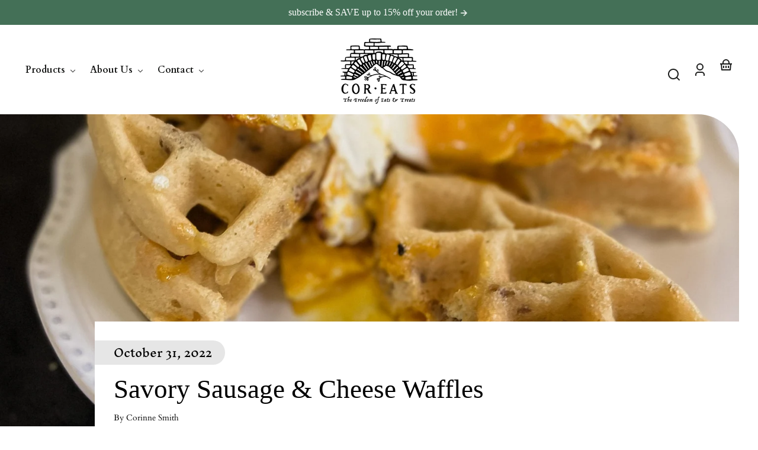

--- FILE ---
content_type: text/html; charset=utf-8
request_url: https://coreatsmixes.com/blogs/news/savory-sausage-cheese-waffles
body_size: 38079
content:
<!doctype html>
<html class="no-js" lang="en">
  <head>
    <meta charset="utf-8">
    <meta http-equiv="X-UA-Compatible" content="IE=edge">
    <meta name="viewport" content="width=device-width,initial-scale=1">
    <meta name="theme-color" content="">
    <link rel="canonical" href="https://coreatsmixes.com/blogs/news/savory-sausage-cheese-waffles">
    <link rel="preconnect" href="https://cdn.shopify.com" crossorigin><link rel="icon" type="image/png" href="//coreatsmixes.com/cdn/shop/files/Logo-Tagline1_21208176-6935-48cb-8a44-a706f4efce0c.png?crop=center&height=48&v=1739048981&width=48"><link rel="preconnect" href="https://fonts.shopifycdn.com" crossorigin><title>
      Savory Sausage &amp; Cheese Waffles
 &ndash; CorEats</title>

    
      <meta name="description" content="using CorEats Pancake &amp;amp; Waffle  As if waffles couldn’t get any better. Then suddenly they decide to team up with a pair of breakfast superheroes. Suddenly there&#39;s a waffle lot more to love about the breakfast of champions.  Savory breakfast sausage, cheddar cheesy goodness (don’t you worry-both dairy and non-dairy ">
    

    

<meta property="og:site_name" content="CorEats">
<meta property="og:url" content="https://coreatsmixes.com/blogs/news/savory-sausage-cheese-waffles">
<meta property="og:title" content="Savory Sausage &amp; Cheese Waffles">
<meta property="og:type" content="article">
<meta property="og:description" content="using CorEats Pancake &amp;amp; Waffle  As if waffles couldn’t get any better. Then suddenly they decide to team up with a pair of breakfast superheroes. Suddenly there&#39;s a waffle lot more to love about the breakfast of champions.  Savory breakfast sausage, cheddar cheesy goodness (don’t you worry-both dairy and non-dairy "><meta property="og:image" content="http://coreatsmixes.com/cdn/shop/articles/Photo_Sep_25_6_45_07_PM.jpg?v=1751949012">
  <meta property="og:image:secure_url" content="https://coreatsmixes.com/cdn/shop/articles/Photo_Sep_25_6_45_07_PM.jpg?v=1751949012">
  <meta property="og:image:width" content="3024">
  <meta property="og:image:height" content="4032"><meta name="twitter:card" content="summary_large_image">
<meta name="twitter:title" content="Savory Sausage &amp; Cheese Waffles">
<meta name="twitter:description" content="using CorEats Pancake &amp;amp; Waffle  As if waffles couldn’t get any better. Then suddenly they decide to team up with a pair of breakfast superheroes. Suddenly there&#39;s a waffle lot more to love about the breakfast of champions.  Savory breakfast sausage, cheddar cheesy goodness (don’t you worry-both dairy and non-dairy ">


    <script src="//coreatsmixes.com/cdn/shop/t/4/assets/constants.js?v=69032263048807321231737403886" defer="defer"></script>
    <script src="//coreatsmixes.com/cdn/shop/t/4/assets/pubsub.js?v=162490899887979251737403886" defer="defer"></script>
    <script src="//coreatsmixes.com/cdn/shop/t/4/assets/global.js?v=162483811878621654401742221757" defer="defer"></script>
    <script src="//coreatsmixes.com/cdn/shop/t/4/assets/search-form.js?v=19757947218982769041737403886" defer="defer"></script>

    <script>window.performance && window.performance.mark && window.performance.mark('shopify.content_for_header.start');</script><meta name="facebook-domain-verification" content="tlzywpmc9fj6qiiggfg8xyabq7et2p">
<meta name="facebook-domain-verification" content="g9kgdo0jaqfptmdb16n7n83lp483it">
<meta name="google-site-verification" content="6TzKjjZFRyV_KQN6NuS6KrG4mM1XIAGuKpbO1kMCz2g">
<meta id="shopify-digital-wallet" name="shopify-digital-wallet" content="/24594251856/digital_wallets/dialog">
<meta name="shopify-checkout-api-token" content="721e3de8eb49dd37411e14898f19d73d">
<link rel="alternate" type="application/atom+xml" title="Feed" href="/blogs/news.atom" />
<script async="async" src="/checkouts/internal/preloads.js?locale=en-US"></script>
<link rel="preconnect" href="https://shop.app" crossorigin="anonymous">
<script async="async" src="https://shop.app/checkouts/internal/preloads.js?locale=en-US&shop_id=24594251856" crossorigin="anonymous"></script>
<script id="apple-pay-shop-capabilities" type="application/json">{"shopId":24594251856,"countryCode":"US","currencyCode":"USD","merchantCapabilities":["supports3DS"],"merchantId":"gid:\/\/shopify\/Shop\/24594251856","merchantName":"CorEats","requiredBillingContactFields":["postalAddress","email"],"requiredShippingContactFields":["postalAddress","email"],"shippingType":"shipping","supportedNetworks":["visa","masterCard","amex","discover","elo","jcb"],"total":{"type":"pending","label":"CorEats","amount":"1.00"},"shopifyPaymentsEnabled":true,"supportsSubscriptions":true}</script>
<script id="shopify-features" type="application/json">{"accessToken":"721e3de8eb49dd37411e14898f19d73d","betas":["rich-media-storefront-analytics"],"domain":"coreatsmixes.com","predictiveSearch":true,"shopId":24594251856,"locale":"en"}</script>
<script>var Shopify = Shopify || {};
Shopify.shop = "coreats.myshopify.com";
Shopify.locale = "en";
Shopify.currency = {"active":"USD","rate":"1.0"};
Shopify.country = "US";
Shopify.theme = {"name":"CURRENT Whisk","id":125778591824,"schema_name":"Whisk","schema_version":"12.0.0","theme_store_id":1819,"role":"main"};
Shopify.theme.handle = "null";
Shopify.theme.style = {"id":null,"handle":null};
Shopify.cdnHost = "coreatsmixes.com/cdn";
Shopify.routes = Shopify.routes || {};
Shopify.routes.root = "/";</script>
<script type="module">!function(o){(o.Shopify=o.Shopify||{}).modules=!0}(window);</script>
<script>!function(o){function n(){var o=[];function n(){o.push(Array.prototype.slice.apply(arguments))}return n.q=o,n}var t=o.Shopify=o.Shopify||{};t.loadFeatures=n(),t.autoloadFeatures=n()}(window);</script>
<script>
  window.ShopifyPay = window.ShopifyPay || {};
  window.ShopifyPay.apiHost = "shop.app\/pay";
  window.ShopifyPay.redirectState = null;
</script>
<script id="shop-js-analytics" type="application/json">{"pageType":"article"}</script>
<script defer="defer" async type="module" src="//coreatsmixes.com/cdn/shopifycloud/shop-js/modules/v2/client.init-shop-cart-sync_BN7fPSNr.en.esm.js"></script>
<script defer="defer" async type="module" src="//coreatsmixes.com/cdn/shopifycloud/shop-js/modules/v2/chunk.common_Cbph3Kss.esm.js"></script>
<script defer="defer" async type="module" src="//coreatsmixes.com/cdn/shopifycloud/shop-js/modules/v2/chunk.modal_DKumMAJ1.esm.js"></script>
<script type="module">
  await import("//coreatsmixes.com/cdn/shopifycloud/shop-js/modules/v2/client.init-shop-cart-sync_BN7fPSNr.en.esm.js");
await import("//coreatsmixes.com/cdn/shopifycloud/shop-js/modules/v2/chunk.common_Cbph3Kss.esm.js");
await import("//coreatsmixes.com/cdn/shopifycloud/shop-js/modules/v2/chunk.modal_DKumMAJ1.esm.js");

  window.Shopify.SignInWithShop?.initShopCartSync?.({"fedCMEnabled":true,"windoidEnabled":true});

</script>
<script>
  window.Shopify = window.Shopify || {};
  if (!window.Shopify.featureAssets) window.Shopify.featureAssets = {};
  window.Shopify.featureAssets['shop-js'] = {"shop-cart-sync":["modules/v2/client.shop-cart-sync_CJVUk8Jm.en.esm.js","modules/v2/chunk.common_Cbph3Kss.esm.js","modules/v2/chunk.modal_DKumMAJ1.esm.js"],"init-fed-cm":["modules/v2/client.init-fed-cm_7Fvt41F4.en.esm.js","modules/v2/chunk.common_Cbph3Kss.esm.js","modules/v2/chunk.modal_DKumMAJ1.esm.js"],"init-shop-email-lookup-coordinator":["modules/v2/client.init-shop-email-lookup-coordinator_Cc088_bR.en.esm.js","modules/v2/chunk.common_Cbph3Kss.esm.js","modules/v2/chunk.modal_DKumMAJ1.esm.js"],"init-windoid":["modules/v2/client.init-windoid_hPopwJRj.en.esm.js","modules/v2/chunk.common_Cbph3Kss.esm.js","modules/v2/chunk.modal_DKumMAJ1.esm.js"],"shop-button":["modules/v2/client.shop-button_B0jaPSNF.en.esm.js","modules/v2/chunk.common_Cbph3Kss.esm.js","modules/v2/chunk.modal_DKumMAJ1.esm.js"],"shop-cash-offers":["modules/v2/client.shop-cash-offers_DPIskqss.en.esm.js","modules/v2/chunk.common_Cbph3Kss.esm.js","modules/v2/chunk.modal_DKumMAJ1.esm.js"],"shop-toast-manager":["modules/v2/client.shop-toast-manager_CK7RT69O.en.esm.js","modules/v2/chunk.common_Cbph3Kss.esm.js","modules/v2/chunk.modal_DKumMAJ1.esm.js"],"init-shop-cart-sync":["modules/v2/client.init-shop-cart-sync_BN7fPSNr.en.esm.js","modules/v2/chunk.common_Cbph3Kss.esm.js","modules/v2/chunk.modal_DKumMAJ1.esm.js"],"init-customer-accounts-sign-up":["modules/v2/client.init-customer-accounts-sign-up_CfPf4CXf.en.esm.js","modules/v2/client.shop-login-button_DeIztwXF.en.esm.js","modules/v2/chunk.common_Cbph3Kss.esm.js","modules/v2/chunk.modal_DKumMAJ1.esm.js"],"pay-button":["modules/v2/client.pay-button_CgIwFSYN.en.esm.js","modules/v2/chunk.common_Cbph3Kss.esm.js","modules/v2/chunk.modal_DKumMAJ1.esm.js"],"init-customer-accounts":["modules/v2/client.init-customer-accounts_DQ3x16JI.en.esm.js","modules/v2/client.shop-login-button_DeIztwXF.en.esm.js","modules/v2/chunk.common_Cbph3Kss.esm.js","modules/v2/chunk.modal_DKumMAJ1.esm.js"],"avatar":["modules/v2/client.avatar_BTnouDA3.en.esm.js"],"init-shop-for-new-customer-accounts":["modules/v2/client.init-shop-for-new-customer-accounts_CsZy_esa.en.esm.js","modules/v2/client.shop-login-button_DeIztwXF.en.esm.js","modules/v2/chunk.common_Cbph3Kss.esm.js","modules/v2/chunk.modal_DKumMAJ1.esm.js"],"shop-follow-button":["modules/v2/client.shop-follow-button_BRMJjgGd.en.esm.js","modules/v2/chunk.common_Cbph3Kss.esm.js","modules/v2/chunk.modal_DKumMAJ1.esm.js"],"checkout-modal":["modules/v2/client.checkout-modal_B9Drz_yf.en.esm.js","modules/v2/chunk.common_Cbph3Kss.esm.js","modules/v2/chunk.modal_DKumMAJ1.esm.js"],"shop-login-button":["modules/v2/client.shop-login-button_DeIztwXF.en.esm.js","modules/v2/chunk.common_Cbph3Kss.esm.js","modules/v2/chunk.modal_DKumMAJ1.esm.js"],"lead-capture":["modules/v2/client.lead-capture_DXYzFM3R.en.esm.js","modules/v2/chunk.common_Cbph3Kss.esm.js","modules/v2/chunk.modal_DKumMAJ1.esm.js"],"shop-login":["modules/v2/client.shop-login_CA5pJqmO.en.esm.js","modules/v2/chunk.common_Cbph3Kss.esm.js","modules/v2/chunk.modal_DKumMAJ1.esm.js"],"payment-terms":["modules/v2/client.payment-terms_BxzfvcZJ.en.esm.js","modules/v2/chunk.common_Cbph3Kss.esm.js","modules/v2/chunk.modal_DKumMAJ1.esm.js"]};
</script>
<script id="__st">var __st={"a":24594251856,"offset":-18000,"reqid":"9124b6d7-78f3-49ab-9fc4-5170e1e3cae2-1769901767","pageurl":"coreatsmixes.com\/blogs\/news\/savory-sausage-cheese-waffles","s":"articles-556740542544","u":"86355cb481a6","p":"article","rtyp":"article","rid":556740542544};</script>
<script>window.ShopifyPaypalV4VisibilityTracking = true;</script>
<script id="captcha-bootstrap">!function(){'use strict';const t='contact',e='account',n='new_comment',o=[[t,t],['blogs',n],['comments',n],[t,'customer']],c=[[e,'customer_login'],[e,'guest_login'],[e,'recover_customer_password'],[e,'create_customer']],r=t=>t.map((([t,e])=>`form[action*='/${t}']:not([data-nocaptcha='true']) input[name='form_type'][value='${e}']`)).join(','),a=t=>()=>t?[...document.querySelectorAll(t)].map((t=>t.form)):[];function s(){const t=[...o],e=r(t);return a(e)}const i='password',u='form_key',d=['recaptcha-v3-token','g-recaptcha-response','h-captcha-response',i],f=()=>{try{return window.sessionStorage}catch{return}},m='__shopify_v',_=t=>t.elements[u];function p(t,e,n=!1){try{const o=window.sessionStorage,c=JSON.parse(o.getItem(e)),{data:r}=function(t){const{data:e,action:n}=t;return t[m]||n?{data:e,action:n}:{data:t,action:n}}(c);for(const[e,n]of Object.entries(r))t.elements[e]&&(t.elements[e].value=n);n&&o.removeItem(e)}catch(o){console.error('form repopulation failed',{error:o})}}const l='form_type',E='cptcha';function T(t){t.dataset[E]=!0}const w=window,h=w.document,L='Shopify',v='ce_forms',y='captcha';let A=!1;((t,e)=>{const n=(g='f06e6c50-85a8-45c8-87d0-21a2b65856fe',I='https://cdn.shopify.com/shopifycloud/storefront-forms-hcaptcha/ce_storefront_forms_captcha_hcaptcha.v1.5.2.iife.js',D={infoText:'Protected by hCaptcha',privacyText:'Privacy',termsText:'Terms'},(t,e,n)=>{const o=w[L][v],c=o.bindForm;if(c)return c(t,g,e,D).then(n);var r;o.q.push([[t,g,e,D],n]),r=I,A||(h.body.append(Object.assign(h.createElement('script'),{id:'captcha-provider',async:!0,src:r})),A=!0)});var g,I,D;w[L]=w[L]||{},w[L][v]=w[L][v]||{},w[L][v].q=[],w[L][y]=w[L][y]||{},w[L][y].protect=function(t,e){n(t,void 0,e),T(t)},Object.freeze(w[L][y]),function(t,e,n,w,h,L){const[v,y,A,g]=function(t,e,n){const i=e?o:[],u=t?c:[],d=[...i,...u],f=r(d),m=r(i),_=r(d.filter((([t,e])=>n.includes(e))));return[a(f),a(m),a(_),s()]}(w,h,L),I=t=>{const e=t.target;return e instanceof HTMLFormElement?e:e&&e.form},D=t=>v().includes(t);t.addEventListener('submit',(t=>{const e=I(t);if(!e)return;const n=D(e)&&!e.dataset.hcaptchaBound&&!e.dataset.recaptchaBound,o=_(e),c=g().includes(e)&&(!o||!o.value);(n||c)&&t.preventDefault(),c&&!n&&(function(t){try{if(!f())return;!function(t){const e=f();if(!e)return;const n=_(t);if(!n)return;const o=n.value;o&&e.removeItem(o)}(t);const e=Array.from(Array(32),(()=>Math.random().toString(36)[2])).join('');!function(t,e){_(t)||t.append(Object.assign(document.createElement('input'),{type:'hidden',name:u})),t.elements[u].value=e}(t,e),function(t,e){const n=f();if(!n)return;const o=[...t.querySelectorAll(`input[type='${i}']`)].map((({name:t})=>t)),c=[...d,...o],r={};for(const[a,s]of new FormData(t).entries())c.includes(a)||(r[a]=s);n.setItem(e,JSON.stringify({[m]:1,action:t.action,data:r}))}(t,e)}catch(e){console.error('failed to persist form',e)}}(e),e.submit())}));const S=(t,e)=>{t&&!t.dataset[E]&&(n(t,e.some((e=>e===t))),T(t))};for(const o of['focusin','change'])t.addEventListener(o,(t=>{const e=I(t);D(e)&&S(e,y())}));const B=e.get('form_key'),M=e.get(l),P=B&&M;t.addEventListener('DOMContentLoaded',(()=>{const t=y();if(P)for(const e of t)e.elements[l].value===M&&p(e,B);[...new Set([...A(),...v().filter((t=>'true'===t.dataset.shopifyCaptcha))])].forEach((e=>S(e,t)))}))}(h,new URLSearchParams(w.location.search),n,t,e,['guest_login'])})(!0,!0)}();</script>
<script integrity="sha256-4kQ18oKyAcykRKYeNunJcIwy7WH5gtpwJnB7kiuLZ1E=" data-source-attribution="shopify.loadfeatures" defer="defer" src="//coreatsmixes.com/cdn/shopifycloud/storefront/assets/storefront/load_feature-a0a9edcb.js" crossorigin="anonymous"></script>
<script crossorigin="anonymous" defer="defer" src="//coreatsmixes.com/cdn/shopifycloud/storefront/assets/shopify_pay/storefront-65b4c6d7.js?v=20250812"></script>
<script data-source-attribution="shopify.dynamic_checkout.dynamic.init">var Shopify=Shopify||{};Shopify.PaymentButton=Shopify.PaymentButton||{isStorefrontPortableWallets:!0,init:function(){window.Shopify.PaymentButton.init=function(){};var t=document.createElement("script");t.src="https://coreatsmixes.com/cdn/shopifycloud/portable-wallets/latest/portable-wallets.en.js",t.type="module",document.head.appendChild(t)}};
</script>
<script data-source-attribution="shopify.dynamic_checkout.buyer_consent">
  function portableWalletsHideBuyerConsent(e){var t=document.getElementById("shopify-buyer-consent"),n=document.getElementById("shopify-subscription-policy-button");t&&n&&(t.classList.add("hidden"),t.setAttribute("aria-hidden","true"),n.removeEventListener("click",e))}function portableWalletsShowBuyerConsent(e){var t=document.getElementById("shopify-buyer-consent"),n=document.getElementById("shopify-subscription-policy-button");t&&n&&(t.classList.remove("hidden"),t.removeAttribute("aria-hidden"),n.addEventListener("click",e))}window.Shopify?.PaymentButton&&(window.Shopify.PaymentButton.hideBuyerConsent=portableWalletsHideBuyerConsent,window.Shopify.PaymentButton.showBuyerConsent=portableWalletsShowBuyerConsent);
</script>
<script data-source-attribution="shopify.dynamic_checkout.cart.bootstrap">document.addEventListener("DOMContentLoaded",(function(){function t(){return document.querySelector("shopify-accelerated-checkout-cart, shopify-accelerated-checkout")}if(t())Shopify.PaymentButton.init();else{new MutationObserver((function(e,n){t()&&(Shopify.PaymentButton.init(),n.disconnect())})).observe(document.body,{childList:!0,subtree:!0})}}));
</script>
<link id="shopify-accelerated-checkout-styles" rel="stylesheet" media="screen" href="https://coreatsmixes.com/cdn/shopifycloud/portable-wallets/latest/accelerated-checkout-backwards-compat.css" crossorigin="anonymous">
<style id="shopify-accelerated-checkout-cart">
        #shopify-buyer-consent {
  margin-top: 1em;
  display: inline-block;
  width: 100%;
}

#shopify-buyer-consent.hidden {
  display: none;
}

#shopify-subscription-policy-button {
  background: none;
  border: none;
  padding: 0;
  text-decoration: underline;
  font-size: inherit;
  cursor: pointer;
}

#shopify-subscription-policy-button::before {
  box-shadow: none;
}

      </style>

<script>window.performance && window.performance.mark && window.performance.mark('shopify.content_for_header.end');</script>


    <style data-shopify>
      @font-face {
  font-family: Cardo;
  font-weight: 400;
  font-style: normal;
  font-display: swap;
  src: url("//coreatsmixes.com/cdn/fonts/cardo/cardo_n4.8d7bdd0369840597cbb62dc8a447619701d8d34a.woff2") format("woff2"),
       url("//coreatsmixes.com/cdn/fonts/cardo/cardo_n4.23b63d1eff80cb5da813c4cccb6427058253ce24.woff") format("woff");
}

      @font-face {
  font-family: Cardo;
  font-weight: 700;
  font-style: normal;
  font-display: swap;
  src: url("//coreatsmixes.com/cdn/fonts/cardo/cardo_n7.d1764502b55968f897125797ed59f6abd5dc8593.woff2") format("woff2"),
       url("//coreatsmixes.com/cdn/fonts/cardo/cardo_n7.b5d64d4147ade913d679fed9918dc44cbe8121d2.woff") format("woff");
}

      @font-face {
  font-family: Cardo;
  font-weight: 400;
  font-style: italic;
  font-display: swap;
  src: url("//coreatsmixes.com/cdn/fonts/cardo/cardo_i4.0e32d2e32a36e77888e9a063b238f6034ace33a8.woff2") format("woff2"),
       url("//coreatsmixes.com/cdn/fonts/cardo/cardo_i4.40eb4278c959c5ae2eecf636849faa186b42d298.woff") format("woff");
}

      
      
      
      @font-face {
  font-family: "Inknut Antiqua";
  font-weight: 400;
  font-style: normal;
  font-display: swap;
  src: url("//coreatsmixes.com/cdn/fonts/inknut_antiqua/inknutantiqua_n4.249559a8734052f464f6956d9871710585dcbc74.woff2") format("woff2"),
       url("//coreatsmixes.com/cdn/fonts/inknut_antiqua/inknutantiqua_n4.6b4d46a4ced28a8d4b255eec53724ea4f58e52c9.woff") format("woff");
}

      @font-face {
  font-family: "Inknut Antiqua";
  font-weight: 700;
  font-style: normal;
  font-display: swap;
  src: url("//coreatsmixes.com/cdn/fonts/inknut_antiqua/inknutantiqua_n7.e517b496a062a2d200845ddc10772af98eca4832.woff2") format("woff2"),
       url("//coreatsmixes.com/cdn/fonts/inknut_antiqua/inknutantiqua_n7.994e65abc8adbece114a9c0f322fdab827c622e3.woff") format("woff");
}

:root {
        --border-radius-square: 50%;
        --border-radius-pill: 9999px;;
        --border-radius: 8px;

        --space-xsmall: 0.33rem;
        --space-small: 0.66rem;
        --space-medium: 1rem;
        --space-large: 2rem;
        --space-xlarge: 4rem;

        --font-body-family: Cardo, serif;
        --font-body-style: normal;
        --font-body-weight: 400;
        --font-body-size: 16px;
        --font-body-text-transform: unset;
        --font-body-letter-spacing: 0;
        --font-heading-family: Palatino, 'Palatino Linotype', 'Book Antiqua', serif;
        --font-heading-style: normal;
        --font-heading-weight: 400;
        --font-heading-base-size: 2.8rem;
        
          --font-heading-text-transform: none;
          --font-heading-letter-spacing: 0;
        
        --font-heading-size-large: var(--font-heading-base-size);
        --font-heading-size-medium: calc(var(--font-heading-base-size) * 0.8);
        --font-heading-size-small: calc(var(--font-heading-base-size) * 0.6);
        --font-heading-size-xsmall: 1.3rem;
        --font-heading-line-height: 1.15;
        --font-copy-size-xlarge: 1.4em;
        --font-copy-size-large: 1.25em;
        --font-copy-size-small: 0.9em;
        --font-copy-size-xsmall: 0.775em;
        --font-copy-size-xxsmall: 0.7em;
        --font-copy-line-height: 1.5;
        --font-accent-family: "Inknut Antiqua", serif;
        --font-accent-style: normal;
        --font-accent-weight: 400;
        
          --font-accent-text-transform: none;
          --font-accent-letter-spacing: 0;
        
        --font-accent-line-height: 1.1;
        --font-accent-base-size: 1.15rem;
        --font-button-family: var(--font-body-family);
        --font-button-letter-spacing: var(--font-body-letter-spacing);
        --font-button-text-transform: var(--font-body-text-transform);
        --font-button-size: 1rem;

        --product-image-aspect-ratio: 0.75;
        
          --product-image-aspect-ratio-fallback-padding-top: 133.33%;
        

        --border-color-opacity: 0.25;
        --color-border: #e6e6e6;
        --color-background-raw: 0, 0%, 100%;
        --color-foreground-raw: 0, 0%, 0%;
        --color-primary-raw: 146, 24%, 35%;
        --color-secondary-raw: 201, 54%, 35%;
        --color-tertiary-raw: 186, 47%, 65%;
        --color-quaternary-raw: 120, 2%, 11%;
        --color-quinary-raw: 15, 55%, 96%;
        --color-senary-raw: 15, 55%, 96%;
        --color-primary-contrast-raw: 0, 0%, 100%;
        --color-secondary-contrast-raw: 0, 0%, 100%;
        --color-tertiary-contrast-raw: 0, 0%, 100%;
        --color-quaternary-contrast-raw: 0, 0%, 100%;
        --color-quinary-contrast-raw: 120, 2%, 11%;
        --color-senary-contrast-raw: 120, 2%, 11%;
        --color-site-header-bg: #ffffff;
        --color-site-header-border: #e6e6e6;
        --color-nav-text: #1c1d1c;
        --color-nav-text-raw: 120, 2%, 11%;
        --color-site-footer-bg: #1c1d1c;
        --color-site-footer-text-raw: 0, 0%, 100%;
        --color-site-footer-text: #ffffff;
        --color-site-footer-border: #434343;
        --color-badge-default: #e6e6e6;
        --color-sale-badge-bg: #a2b6a5;
        --color-sale-badge-text: #ffffff;
        --color-sold-out-badge-bg: #ececec;
        --color-sold-out-badge-text: #434543;
        --color-coming-soon-badge-bg: #e9ece0;
        --color-coming-soon-badge-text: #000000;
        --color-new-badge-bg: #edd8d0;
        --color-new-badge-text: #1c1d1c;
        --color-foreground: hsl(var(--color-foreground-raw));
        --color-background: hsl(var(--color-background-raw));
        --color-image-placeholder: linear-gradient(335deg, rgba(244, 242, 234, 1) 14%, rgba(224, 232, 234, 1) 100%);
        --color-primary: hsl(var(--color-primary-raw));
        --color-secondary: hsl(var(--color-secondary-raw));
        --color-tertiary: hsl(var(--color-tertiary-raw));
        --color-quaternary: hsl(var(--color-quaternary-raw));
        --color-quinary: hsl(var(--color-quinary-raw));
        --color-senary: hsl(var(--color-senary-raw));
        --color-primary-contrast: hsl(var(--color-primary-contrast-raw));
        --color-secondary-contrast: hsl(var(--color-secondary-contrast-raw));
        --color-tertiary-contrast: hsl(var(--color-tertiary-contrast-raw));
        --color-quaternary-contrast: hsl(var(--color-quaternary-contrast-raw));
        --color-quinary-contrast: hsl(var(--color-quinary-contrast-raw));
        --color-senary-contrast: hsl(var(--color-senary-contrast-raw));
        --color-box-shadow: hsla(var(--color-foreground-raw), 0.15);
        --color-overlay: hsla(var(--color-foreground-raw), 0.7);
        --color-default: var(--color-background);
        --color-inverse: var(--color-foreground);
        --color-discount-bg: hsla(var(--color-foreground-raw), 0.07);

        --border-size--thick: 2px;
        --border-size--thin: 1px;
        --border--thin: var(--border-size--thin) solid var(--color-border);
        --border--thick: var(--border-size--thick) solid var(--color-border);
        --border-radius-arch: 70px;
        --border-radius-rounded: 50px;
        --box-shadow--bottom: 0 12px 20px -15px var(--color-box-shadow);
        --box-shadow--all-sides: 0 0 20px var(--color-box-shadow);
        --box-shadow--all-sides-small: 0 0 10px var(--color-box-shadow);

        --space-drawer-sides: var(--space-medium);
        --space-viewport-sides: var(--space-large);
        --space-grid-gap: var(--space-large);
        --space-between-product-blocks: 15px;

        --scrollbar-width: 0px;
        --container-max-width-copy: 45rem;
        --container-width-form: 38ch;
        --container-width-large: 62rem;
        --container-width-medium: 40rem;
        --container-width-small: 24rem;
        --drawer-width: 380px;
        --page-width: 100rem;
        --drawer-header-height: 5rem;
        --pointer-element-min-height: 44px;
        --button-tag-height: calc(var(--pointer-element-min-height) * 0.75);
        --link-underline-offset: 0.25em;
        /* Overriden by global.js function setCSSVariables */
        --site-header-height: var(--pointer-element-min-height);
        --site-footer-height: 200px;

        --transition-duration: 200ms;
        --transition-duration-long: 500ms;
        --transition-timing-function: ease;

        --z-index-hidden: -1;
        --z-index-background: 0;
        --z-index-base: 1;
        --z-index-overlay: 2;
        --z-index-overlay-interaction: 3;
        --z-index-slideshow-interaction: 5;
        --z-index-drawer-footer: 6;
        --z-index-header-under-freeze: 10;
        --z-index-site-footer: 90;
        --z-index-pop-up-open: 92;
        --z-index-pop-up-overlay: 93;
        --z-index-newsletter-modal: 95;
        --z-index-product-quick-add: 100;
        --z-index-announcement-bar: 109;
        --z-index-site-header: 110;
        --z-index-site-header-heading: 111;
        --z-index-skip-to-content-link: 115;
        --z-index-search-on-mobile: 120;
        --z-index-freeze-overlay: 195;
        --z-index-header-dropdown: 199;
        --z-index-drawer: 200;
        --z-index-modal-overlay: 249;
        --z-index-modal: 250;
        --z-index-age-verifier: 300;
      }

      @media screen and (max-width: 767px) {
        :root {
          --space-grid-gap: var(--space-medium);
          --space-viewport-sides: var(--space-medium);
          --font-heading-size-large: calc(var(--font-heading-base-size) * 0.8);
          --font-heading-size-medium: calc(var(--font-heading-base-size) * 0.6);
          --font-heading-size-small: calc(var(--font-heading-base-size) * 0.5);
          --font-heading-size-xsmall: 1.2rem;
        }
      }

      *,
      *::before,
      *::after {
        box-sizing: border-box;
      }

      html {
        background-color: var(--color-background);
        box-sizing: border-box;
        font-size: var(--font-body-size);
        min-height: 100%;
      }

      body {
        accent-color: var(--color-primary);
        color: var(--color-foreground);
        font-family: var(--font-body-family);
        font-size: 1rem;
        -moz-osx-font-smoothing: grayscale;
        -webkit-font-smoothing: antialiased;
        font-style: var(--font-body-style);
        font-weight: var(--font-body-weight);
        height: 100%;
        line-height: var(--font-copy-line-height);
        margin: 0;
        min-height: 100vh;
        position: relative;
      }

      

      
        .fade-in-image img {
          position: absolute;
          width: 100%;
          height: 100%;
          opacity: 0;
          transition: opacity 400ms ease-in;
        }

        .fade-in-image.fade-in-image--loaded img,
        .no-js .fade-in-image img,
        .product-recommendations .fade-in-image img,
        .predictive-search .fade-in-image img,
        .cart-items .fade-in-image img,
        .shopify-design-mode .fade-in-image img {
          opacity: 1 !important;
        }

        @media screen and (hover: hover) and (pointer: fine) {
          .media-gallery__image-container img {
            opacity: 0;
            transition: opacity 400ms ease-in;
          }

          .media-gallery__image-container.loaded img {
            opacity: 1;
          }
        }
      
    </style>

    <link href="//coreatsmixes.com/cdn/shop/t/4/assets/styles-base.css?v=69789780416259245011737403886" rel="stylesheet" type="text/css" media="all" />
    <link href="//coreatsmixes.com/cdn/shop/t/4/assets/styles-buttons.css?v=34623403900232735021742221758" rel="stylesheet" type="text/css" media="all" />
    <link href="//coreatsmixes.com/cdn/shop/t/4/assets/styles-component-announcement-bar.css?v=76148938484323172611742221758" rel="stylesheet" type="text/css" media="all" />
    <link href="//coreatsmixes.com/cdn/shop/t/4/assets/styles-component-header.css?v=111567703132104008661742221759" rel="stylesheet" type="text/css" media="all" />
    <link href="//coreatsmixes.com/cdn/shop/t/4/assets/styles-component-banner.css?v=182220683435838848731742221759" rel="stylesheet" type="text/css" media="all" />
    <link href="//coreatsmixes.com/cdn/shop/t/4/assets/styles-component-accordion.css?v=47468767959664587251737403886" rel="stylesheet" type="text/css" media="all" />
    <link href="//coreatsmixes.com/cdn/shop/t/4/assets/styles-component-badge.css?v=144349064867762319891737403886" rel="stylesheet" type="text/css" media="all" />
    <link href="//coreatsmixes.com/cdn/shop/t/4/assets/styles-component-cards.css?v=72159813377235269471737403886" rel="stylesheet" type="text/css" media="all" />
    <link href="//coreatsmixes.com/cdn/shop/t/4/assets/styles-component-loader.css?v=19355263322091887921737403887" rel="stylesheet" type="text/css" media="all" />
    <link href="//coreatsmixes.com/cdn/shop/t/4/assets/styles-component-pagination.css?v=12704901165428546061737403887" rel="stylesheet" type="text/css" media="all" />
    <link href="//coreatsmixes.com/cdn/shop/t/4/assets/styles-component-slider.css?v=173196918352874282941737403887" rel="stylesheet" type="text/css" media="all" />
    <link href="//coreatsmixes.com/cdn/shop/t/4/assets/vendor-swiper.css?v=100887633943201866951737403887" rel="stylesheet" type="text/css" media="all" />
    <link href="//coreatsmixes.com/cdn/shop/t/4/assets/styles-utilities-align-display.css?v=154952393300895998631737403887" rel="stylesheet" type="text/css" media="all" />
    <link href="//coreatsmixes.com/cdn/shop/t/4/assets/styles-utilities-animations.css?v=46963381867819055221737403887" rel="stylesheet" type="text/css" media="all" />
    <link href="//coreatsmixes.com/cdn/shop/t/4/assets/styles-utilities-colors.css?v=105210572258142982511737403887" rel="stylesheet" type="text/css" media="all" />
    <link href="//coreatsmixes.com/cdn/shop/t/4/assets/styles-utilities-containers.css?v=170236130488024248341737403887" rel="stylesheet" type="text/css" media="all" />
    <link href="//coreatsmixes.com/cdn/shop/t/4/assets/styles-utilities-element-object.css?v=18906199784606802351737403887" rel="stylesheet" type="text/css" media="all" />
    <link href="//coreatsmixes.com/cdn/shop/t/4/assets/styles-utilities-flex-grid.css?v=12026128043639197721737403887" rel="stylesheet" type="text/css" media="all" />
    <link href="//coreatsmixes.com/cdn/shop/t/4/assets/styles-utilities-forms.css?v=15676349795811235531737403887" rel="stylesheet" type="text/css" media="all" />
    <link href="//coreatsmixes.com/cdn/shop/t/4/assets/styles-utilities-misc.css?v=80192239744388805471742221760" rel="stylesheet" type="text/css" media="all" />
    <link href="//coreatsmixes.com/cdn/shop/t/4/assets/styles-utilities-typography.css?v=17519655925124702261737403887" rel="stylesheet" type="text/css" media="all" />
    <link href="//coreatsmixes.com/cdn/shop/t/4/assets/styles-utilities-spacing.css?v=76107798846909205711737403887" rel="stylesheet" type="text/css" media="all" />

    
      <style>
        
      </style>
    

    
      
    

    <script>document.documentElement.className = document.documentElement.className.replace('no-js', 'js');</script>
  <!-- BEGIN app block: shopify://apps/pagefly-page-builder/blocks/app-embed/83e179f7-59a0-4589-8c66-c0dddf959200 -->

<!-- BEGIN app snippet: pagefly-cro-ab-testing-main -->







<script>
  ;(function () {
    const url = new URL(window.location)
    const viewParam = url.searchParams.get('view')
    if (viewParam && viewParam.includes('variant-pf-')) {
      url.searchParams.set('pf_v', viewParam)
      url.searchParams.delete('view')
      window.history.replaceState({}, '', url)
    }
  })()
</script>



<script type='module'>
  
  window.PAGEFLY_CRO = window.PAGEFLY_CRO || {}

  window.PAGEFLY_CRO['data_debug'] = {
    original_template_suffix: "",
    allow_ab_test: false,
    ab_test_start_time: 0,
    ab_test_end_time: 0,
    today_date_time: 1769901767000,
  }
  window.PAGEFLY_CRO['GA4'] = { enabled: false}
</script>

<!-- END app snippet -->








  <script src='https://cdn.shopify.com/extensions/019bf883-1122-7445-9dca-5d60e681c2c8/pagefly-page-builder-216/assets/pagefly-helper.js' defer='defer'></script>

  <script src='https://cdn.shopify.com/extensions/019bf883-1122-7445-9dca-5d60e681c2c8/pagefly-page-builder-216/assets/pagefly-general-helper.js' defer='defer'></script>

  <script src='https://cdn.shopify.com/extensions/019bf883-1122-7445-9dca-5d60e681c2c8/pagefly-page-builder-216/assets/pagefly-snap-slider.js' defer='defer'></script>

  <script src='https://cdn.shopify.com/extensions/019bf883-1122-7445-9dca-5d60e681c2c8/pagefly-page-builder-216/assets/pagefly-slideshow-v3.js' defer='defer'></script>

  <script src='https://cdn.shopify.com/extensions/019bf883-1122-7445-9dca-5d60e681c2c8/pagefly-page-builder-216/assets/pagefly-slideshow-v4.js' defer='defer'></script>

  <script src='https://cdn.shopify.com/extensions/019bf883-1122-7445-9dca-5d60e681c2c8/pagefly-page-builder-216/assets/pagefly-glider.js' defer='defer'></script>

  <script src='https://cdn.shopify.com/extensions/019bf883-1122-7445-9dca-5d60e681c2c8/pagefly-page-builder-216/assets/pagefly-slideshow-v1-v2.js' defer='defer'></script>

  <script src='https://cdn.shopify.com/extensions/019bf883-1122-7445-9dca-5d60e681c2c8/pagefly-page-builder-216/assets/pagefly-product-media.js' defer='defer'></script>

  <script src='https://cdn.shopify.com/extensions/019bf883-1122-7445-9dca-5d60e681c2c8/pagefly-page-builder-216/assets/pagefly-product.js' defer='defer'></script>


<script id='pagefly-helper-data' type='application/json'>
  {
    "page_optimization": {
      "assets_prefetching": false
    },
    "elements_asset_mapper": {
      "Accordion": "https://cdn.shopify.com/extensions/019bf883-1122-7445-9dca-5d60e681c2c8/pagefly-page-builder-216/assets/pagefly-accordion.js",
      "Accordion3": "https://cdn.shopify.com/extensions/019bf883-1122-7445-9dca-5d60e681c2c8/pagefly-page-builder-216/assets/pagefly-accordion3.js",
      "CountDown": "https://cdn.shopify.com/extensions/019bf883-1122-7445-9dca-5d60e681c2c8/pagefly-page-builder-216/assets/pagefly-countdown.js",
      "GMap1": "https://cdn.shopify.com/extensions/019bf883-1122-7445-9dca-5d60e681c2c8/pagefly-page-builder-216/assets/pagefly-gmap.js",
      "GMap2": "https://cdn.shopify.com/extensions/019bf883-1122-7445-9dca-5d60e681c2c8/pagefly-page-builder-216/assets/pagefly-gmap.js",
      "GMapBasicV2": "https://cdn.shopify.com/extensions/019bf883-1122-7445-9dca-5d60e681c2c8/pagefly-page-builder-216/assets/pagefly-gmap.js",
      "GMapAdvancedV2": "https://cdn.shopify.com/extensions/019bf883-1122-7445-9dca-5d60e681c2c8/pagefly-page-builder-216/assets/pagefly-gmap.js",
      "HTML.Video": "https://cdn.shopify.com/extensions/019bf883-1122-7445-9dca-5d60e681c2c8/pagefly-page-builder-216/assets/pagefly-htmlvideo.js",
      "HTML.Video2": "https://cdn.shopify.com/extensions/019bf883-1122-7445-9dca-5d60e681c2c8/pagefly-page-builder-216/assets/pagefly-htmlvideo2.js",
      "HTML.Video3": "https://cdn.shopify.com/extensions/019bf883-1122-7445-9dca-5d60e681c2c8/pagefly-page-builder-216/assets/pagefly-htmlvideo2.js",
      "BackgroundVideo": "https://cdn.shopify.com/extensions/019bf883-1122-7445-9dca-5d60e681c2c8/pagefly-page-builder-216/assets/pagefly-htmlvideo2.js",
      "Instagram": "https://cdn.shopify.com/extensions/019bf883-1122-7445-9dca-5d60e681c2c8/pagefly-page-builder-216/assets/pagefly-instagram.js",
      "Instagram2": "https://cdn.shopify.com/extensions/019bf883-1122-7445-9dca-5d60e681c2c8/pagefly-page-builder-216/assets/pagefly-instagram.js",
      "Insta3": "https://cdn.shopify.com/extensions/019bf883-1122-7445-9dca-5d60e681c2c8/pagefly-page-builder-216/assets/pagefly-instagram3.js",
      "Tabs": "https://cdn.shopify.com/extensions/019bf883-1122-7445-9dca-5d60e681c2c8/pagefly-page-builder-216/assets/pagefly-tab.js",
      "Tabs3": "https://cdn.shopify.com/extensions/019bf883-1122-7445-9dca-5d60e681c2c8/pagefly-page-builder-216/assets/pagefly-tab3.js",
      "ProductBox": "https://cdn.shopify.com/extensions/019bf883-1122-7445-9dca-5d60e681c2c8/pagefly-page-builder-216/assets/pagefly-cart.js",
      "FBPageBox2": "https://cdn.shopify.com/extensions/019bf883-1122-7445-9dca-5d60e681c2c8/pagefly-page-builder-216/assets/pagefly-facebook.js",
      "FBLikeButton2": "https://cdn.shopify.com/extensions/019bf883-1122-7445-9dca-5d60e681c2c8/pagefly-page-builder-216/assets/pagefly-facebook.js",
      "TwitterFeed2": "https://cdn.shopify.com/extensions/019bf883-1122-7445-9dca-5d60e681c2c8/pagefly-page-builder-216/assets/pagefly-twitter.js",
      "Paragraph4": "https://cdn.shopify.com/extensions/019bf883-1122-7445-9dca-5d60e681c2c8/pagefly-page-builder-216/assets/pagefly-paragraph4.js",

      "AliReviews": "https://cdn.shopify.com/extensions/019bf883-1122-7445-9dca-5d60e681c2c8/pagefly-page-builder-216/assets/pagefly-3rd-elements.js",
      "BackInStock": "https://cdn.shopify.com/extensions/019bf883-1122-7445-9dca-5d60e681c2c8/pagefly-page-builder-216/assets/pagefly-3rd-elements.js",
      "GloboBackInStock": "https://cdn.shopify.com/extensions/019bf883-1122-7445-9dca-5d60e681c2c8/pagefly-page-builder-216/assets/pagefly-3rd-elements.js",
      "GrowaveWishlist": "https://cdn.shopify.com/extensions/019bf883-1122-7445-9dca-5d60e681c2c8/pagefly-page-builder-216/assets/pagefly-3rd-elements.js",
      "InfiniteOptionsShopPad": "https://cdn.shopify.com/extensions/019bf883-1122-7445-9dca-5d60e681c2c8/pagefly-page-builder-216/assets/pagefly-3rd-elements.js",
      "InkybayProductPersonalizer": "https://cdn.shopify.com/extensions/019bf883-1122-7445-9dca-5d60e681c2c8/pagefly-page-builder-216/assets/pagefly-3rd-elements.js",
      "LimeSpot": "https://cdn.shopify.com/extensions/019bf883-1122-7445-9dca-5d60e681c2c8/pagefly-page-builder-216/assets/pagefly-3rd-elements.js",
      "Loox": "https://cdn.shopify.com/extensions/019bf883-1122-7445-9dca-5d60e681c2c8/pagefly-page-builder-216/assets/pagefly-3rd-elements.js",
      "Opinew": "https://cdn.shopify.com/extensions/019bf883-1122-7445-9dca-5d60e681c2c8/pagefly-page-builder-216/assets/pagefly-3rd-elements.js",
      "Powr": "https://cdn.shopify.com/extensions/019bf883-1122-7445-9dca-5d60e681c2c8/pagefly-page-builder-216/assets/pagefly-3rd-elements.js",
      "ProductReviews": "https://cdn.shopify.com/extensions/019bf883-1122-7445-9dca-5d60e681c2c8/pagefly-page-builder-216/assets/pagefly-3rd-elements.js",
      "PushOwl": "https://cdn.shopify.com/extensions/019bf883-1122-7445-9dca-5d60e681c2c8/pagefly-page-builder-216/assets/pagefly-3rd-elements.js",
      "ReCharge": "https://cdn.shopify.com/extensions/019bf883-1122-7445-9dca-5d60e681c2c8/pagefly-page-builder-216/assets/pagefly-3rd-elements.js",
      "Rivyo": "https://cdn.shopify.com/extensions/019bf883-1122-7445-9dca-5d60e681c2c8/pagefly-page-builder-216/assets/pagefly-3rd-elements.js",
      "TrackingMore": "https://cdn.shopify.com/extensions/019bf883-1122-7445-9dca-5d60e681c2c8/pagefly-page-builder-216/assets/pagefly-3rd-elements.js",
      "Vitals": "https://cdn.shopify.com/extensions/019bf883-1122-7445-9dca-5d60e681c2c8/pagefly-page-builder-216/assets/pagefly-3rd-elements.js",
      "Wiser": "https://cdn.shopify.com/extensions/019bf883-1122-7445-9dca-5d60e681c2c8/pagefly-page-builder-216/assets/pagefly-3rd-elements.js"
    },
    "custom_elements_mapper": {
      "pf-click-action-element": "https://cdn.shopify.com/extensions/019bf883-1122-7445-9dca-5d60e681c2c8/pagefly-page-builder-216/assets/pagefly-click-action-element.js",
      "pf-dialog-element": "https://cdn.shopify.com/extensions/019bf883-1122-7445-9dca-5d60e681c2c8/pagefly-page-builder-216/assets/pagefly-dialog-element.js"
    }
  }
</script>


<!-- END app block --><!-- BEGIN app block: shopify://apps/yotpo-product-reviews/blocks/settings/eb7dfd7d-db44-4334-bc49-c893b51b36cf -->


  <script type="text/javascript" src="https://cdn-widgetsrepository.yotpo.com/v1/loader/DtGfMUCqpCMrktuU2AZPGEA1EOft6rPiik8YNIkF?languageCode=en" async></script>



  
<!-- END app block --><link href="https://monorail-edge.shopifysvc.com" rel="dns-prefetch">
<script>(function(){if ("sendBeacon" in navigator && "performance" in window) {try {var session_token_from_headers = performance.getEntriesByType('navigation')[0].serverTiming.find(x => x.name == '_s').description;} catch {var session_token_from_headers = undefined;}var session_cookie_matches = document.cookie.match(/_shopify_s=([^;]*)/);var session_token_from_cookie = session_cookie_matches && session_cookie_matches.length === 2 ? session_cookie_matches[1] : "";var session_token = session_token_from_headers || session_token_from_cookie || "";function handle_abandonment_event(e) {var entries = performance.getEntries().filter(function(entry) {return /monorail-edge.shopifysvc.com/.test(entry.name);});if (!window.abandonment_tracked && entries.length === 0) {window.abandonment_tracked = true;var currentMs = Date.now();var navigation_start = performance.timing.navigationStart;var payload = {shop_id: 24594251856,url: window.location.href,navigation_start,duration: currentMs - navigation_start,session_token,page_type: "article"};window.navigator.sendBeacon("https://monorail-edge.shopifysvc.com/v1/produce", JSON.stringify({schema_id: "online_store_buyer_site_abandonment/1.1",payload: payload,metadata: {event_created_at_ms: currentMs,event_sent_at_ms: currentMs}}));}}window.addEventListener('pagehide', handle_abandonment_event);}}());</script>
<script id="web-pixels-manager-setup">(function e(e,d,r,n,o){if(void 0===o&&(o={}),!Boolean(null===(a=null===(i=window.Shopify)||void 0===i?void 0:i.analytics)||void 0===a?void 0:a.replayQueue)){var i,a;window.Shopify=window.Shopify||{};var t=window.Shopify;t.analytics=t.analytics||{};var s=t.analytics;s.replayQueue=[],s.publish=function(e,d,r){return s.replayQueue.push([e,d,r]),!0};try{self.performance.mark("wpm:start")}catch(e){}var l=function(){var e={modern:/Edge?\/(1{2}[4-9]|1[2-9]\d|[2-9]\d{2}|\d{4,})\.\d+(\.\d+|)|Firefox\/(1{2}[4-9]|1[2-9]\d|[2-9]\d{2}|\d{4,})\.\d+(\.\d+|)|Chrom(ium|e)\/(9{2}|\d{3,})\.\d+(\.\d+|)|(Maci|X1{2}).+ Version\/(15\.\d+|(1[6-9]|[2-9]\d|\d{3,})\.\d+)([,.]\d+|)( \(\w+\)|)( Mobile\/\w+|) Safari\/|Chrome.+OPR\/(9{2}|\d{3,})\.\d+\.\d+|(CPU[ +]OS|iPhone[ +]OS|CPU[ +]iPhone|CPU IPhone OS|CPU iPad OS)[ +]+(15[._]\d+|(1[6-9]|[2-9]\d|\d{3,})[._]\d+)([._]\d+|)|Android:?[ /-](13[3-9]|1[4-9]\d|[2-9]\d{2}|\d{4,})(\.\d+|)(\.\d+|)|Android.+Firefox\/(13[5-9]|1[4-9]\d|[2-9]\d{2}|\d{4,})\.\d+(\.\d+|)|Android.+Chrom(ium|e)\/(13[3-9]|1[4-9]\d|[2-9]\d{2}|\d{4,})\.\d+(\.\d+|)|SamsungBrowser\/([2-9]\d|\d{3,})\.\d+/,legacy:/Edge?\/(1[6-9]|[2-9]\d|\d{3,})\.\d+(\.\d+|)|Firefox\/(5[4-9]|[6-9]\d|\d{3,})\.\d+(\.\d+|)|Chrom(ium|e)\/(5[1-9]|[6-9]\d|\d{3,})\.\d+(\.\d+|)([\d.]+$|.*Safari\/(?![\d.]+ Edge\/[\d.]+$))|(Maci|X1{2}).+ Version\/(10\.\d+|(1[1-9]|[2-9]\d|\d{3,})\.\d+)([,.]\d+|)( \(\w+\)|)( Mobile\/\w+|) Safari\/|Chrome.+OPR\/(3[89]|[4-9]\d|\d{3,})\.\d+\.\d+|(CPU[ +]OS|iPhone[ +]OS|CPU[ +]iPhone|CPU IPhone OS|CPU iPad OS)[ +]+(10[._]\d+|(1[1-9]|[2-9]\d|\d{3,})[._]\d+)([._]\d+|)|Android:?[ /-](13[3-9]|1[4-9]\d|[2-9]\d{2}|\d{4,})(\.\d+|)(\.\d+|)|Mobile Safari.+OPR\/([89]\d|\d{3,})\.\d+\.\d+|Android.+Firefox\/(13[5-9]|1[4-9]\d|[2-9]\d{2}|\d{4,})\.\d+(\.\d+|)|Android.+Chrom(ium|e)\/(13[3-9]|1[4-9]\d|[2-9]\d{2}|\d{4,})\.\d+(\.\d+|)|Android.+(UC? ?Browser|UCWEB|U3)[ /]?(15\.([5-9]|\d{2,})|(1[6-9]|[2-9]\d|\d{3,})\.\d+)\.\d+|SamsungBrowser\/(5\.\d+|([6-9]|\d{2,})\.\d+)|Android.+MQ{2}Browser\/(14(\.(9|\d{2,})|)|(1[5-9]|[2-9]\d|\d{3,})(\.\d+|))(\.\d+|)|K[Aa][Ii]OS\/(3\.\d+|([4-9]|\d{2,})\.\d+)(\.\d+|)/},d=e.modern,r=e.legacy,n=navigator.userAgent;return n.match(d)?"modern":n.match(r)?"legacy":"unknown"}(),u="modern"===l?"modern":"legacy",c=(null!=n?n:{modern:"",legacy:""})[u],f=function(e){return[e.baseUrl,"/wpm","/b",e.hashVersion,"modern"===e.buildTarget?"m":"l",".js"].join("")}({baseUrl:d,hashVersion:r,buildTarget:u}),m=function(e){var d=e.version,r=e.bundleTarget,n=e.surface,o=e.pageUrl,i=e.monorailEndpoint;return{emit:function(e){var a=e.status,t=e.errorMsg,s=(new Date).getTime(),l=JSON.stringify({metadata:{event_sent_at_ms:s},events:[{schema_id:"web_pixels_manager_load/3.1",payload:{version:d,bundle_target:r,page_url:o,status:a,surface:n,error_msg:t},metadata:{event_created_at_ms:s}}]});if(!i)return console&&console.warn&&console.warn("[Web Pixels Manager] No Monorail endpoint provided, skipping logging."),!1;try{return self.navigator.sendBeacon.bind(self.navigator)(i,l)}catch(e){}var u=new XMLHttpRequest;try{return u.open("POST",i,!0),u.setRequestHeader("Content-Type","text/plain"),u.send(l),!0}catch(e){return console&&console.warn&&console.warn("[Web Pixels Manager] Got an unhandled error while logging to Monorail."),!1}}}}({version:r,bundleTarget:l,surface:e.surface,pageUrl:self.location.href,monorailEndpoint:e.monorailEndpoint});try{o.browserTarget=l,function(e){var d=e.src,r=e.async,n=void 0===r||r,o=e.onload,i=e.onerror,a=e.sri,t=e.scriptDataAttributes,s=void 0===t?{}:t,l=document.createElement("script"),u=document.querySelector("head"),c=document.querySelector("body");if(l.async=n,l.src=d,a&&(l.integrity=a,l.crossOrigin="anonymous"),s)for(var f in s)if(Object.prototype.hasOwnProperty.call(s,f))try{l.dataset[f]=s[f]}catch(e){}if(o&&l.addEventListener("load",o),i&&l.addEventListener("error",i),u)u.appendChild(l);else{if(!c)throw new Error("Did not find a head or body element to append the script");c.appendChild(l)}}({src:f,async:!0,onload:function(){if(!function(){var e,d;return Boolean(null===(d=null===(e=window.Shopify)||void 0===e?void 0:e.analytics)||void 0===d?void 0:d.initialized)}()){var d=window.webPixelsManager.init(e)||void 0;if(d){var r=window.Shopify.analytics;r.replayQueue.forEach((function(e){var r=e[0],n=e[1],o=e[2];d.publishCustomEvent(r,n,o)})),r.replayQueue=[],r.publish=d.publishCustomEvent,r.visitor=d.visitor,r.initialized=!0}}},onerror:function(){return m.emit({status:"failed",errorMsg:"".concat(f," has failed to load")})},sri:function(e){var d=/^sha384-[A-Za-z0-9+/=]+$/;return"string"==typeof e&&d.test(e)}(c)?c:"",scriptDataAttributes:o}),m.emit({status:"loading"})}catch(e){m.emit({status:"failed",errorMsg:(null==e?void 0:e.message)||"Unknown error"})}}})({shopId: 24594251856,storefrontBaseUrl: "https://coreatsmixes.com",extensionsBaseUrl: "https://extensions.shopifycdn.com/cdn/shopifycloud/web-pixels-manager",monorailEndpoint: "https://monorail-edge.shopifysvc.com/unstable/produce_batch",surface: "storefront-renderer",enabledBetaFlags: ["2dca8a86"],webPixelsConfigList: [{"id":"366903376","configuration":"{\"config\":\"{\\\"pixel_id\\\":\\\"G-47WBT95N03\\\",\\\"target_country\\\":\\\"US\\\",\\\"gtag_events\\\":[{\\\"type\\\":\\\"search\\\",\\\"action_label\\\":\\\"G-47WBT95N03\\\"},{\\\"type\\\":\\\"begin_checkout\\\",\\\"action_label\\\":\\\"G-47WBT95N03\\\"},{\\\"type\\\":\\\"view_item\\\",\\\"action_label\\\":[\\\"G-47WBT95N03\\\",\\\"MC-X2MC8VLLN9\\\"]},{\\\"type\\\":\\\"purchase\\\",\\\"action_label\\\":[\\\"G-47WBT95N03\\\",\\\"MC-X2MC8VLLN9\\\"]},{\\\"type\\\":\\\"page_view\\\",\\\"action_label\\\":[\\\"G-47WBT95N03\\\",\\\"MC-X2MC8VLLN9\\\"]},{\\\"type\\\":\\\"add_payment_info\\\",\\\"action_label\\\":\\\"G-47WBT95N03\\\"},{\\\"type\\\":\\\"add_to_cart\\\",\\\"action_label\\\":\\\"G-47WBT95N03\\\"}],\\\"enable_monitoring_mode\\\":false}\"}","eventPayloadVersion":"v1","runtimeContext":"OPEN","scriptVersion":"b2a88bafab3e21179ed38636efcd8a93","type":"APP","apiClientId":1780363,"privacyPurposes":[],"dataSharingAdjustments":{"protectedCustomerApprovalScopes":["read_customer_address","read_customer_email","read_customer_name","read_customer_personal_data","read_customer_phone"]}},{"id":"76742736","configuration":"{\"pixel_id\":\"3190199051267875\",\"pixel_type\":\"facebook_pixel\",\"metaapp_system_user_token\":\"-\"}","eventPayloadVersion":"v1","runtimeContext":"OPEN","scriptVersion":"ca16bc87fe92b6042fbaa3acc2fbdaa6","type":"APP","apiClientId":2329312,"privacyPurposes":["ANALYTICS","MARKETING","SALE_OF_DATA"],"dataSharingAdjustments":{"protectedCustomerApprovalScopes":["read_customer_address","read_customer_email","read_customer_name","read_customer_personal_data","read_customer_phone"]}},{"id":"61669456","eventPayloadVersion":"v1","runtimeContext":"LAX","scriptVersion":"1","type":"CUSTOM","privacyPurposes":["ANALYTICS"],"name":"Google Analytics tag (migrated)"},{"id":"shopify-app-pixel","configuration":"{}","eventPayloadVersion":"v1","runtimeContext":"STRICT","scriptVersion":"0450","apiClientId":"shopify-pixel","type":"APP","privacyPurposes":["ANALYTICS","MARKETING"]},{"id":"shopify-custom-pixel","eventPayloadVersion":"v1","runtimeContext":"LAX","scriptVersion":"0450","apiClientId":"shopify-pixel","type":"CUSTOM","privacyPurposes":["ANALYTICS","MARKETING"]}],isMerchantRequest: false,initData: {"shop":{"name":"CorEats","paymentSettings":{"currencyCode":"USD"},"myshopifyDomain":"coreats.myshopify.com","countryCode":"US","storefrontUrl":"https:\/\/coreatsmixes.com"},"customer":null,"cart":null,"checkout":null,"productVariants":[],"purchasingCompany":null},},"https://coreatsmixes.com/cdn","1d2a099fw23dfb22ep557258f5m7a2edbae",{"modern":"","legacy":""},{"shopId":"24594251856","storefrontBaseUrl":"https:\/\/coreatsmixes.com","extensionBaseUrl":"https:\/\/extensions.shopifycdn.com\/cdn\/shopifycloud\/web-pixels-manager","surface":"storefront-renderer","enabledBetaFlags":"[\"2dca8a86\"]","isMerchantRequest":"false","hashVersion":"1d2a099fw23dfb22ep557258f5m7a2edbae","publish":"custom","events":"[[\"page_viewed\",{}]]"});</script><script>
  window.ShopifyAnalytics = window.ShopifyAnalytics || {};
  window.ShopifyAnalytics.meta = window.ShopifyAnalytics.meta || {};
  window.ShopifyAnalytics.meta.currency = 'USD';
  var meta = {"page":{"pageType":"article","resourceType":"article","resourceId":556740542544,"requestId":"9124b6d7-78f3-49ab-9fc4-5170e1e3cae2-1769901767"}};
  for (var attr in meta) {
    window.ShopifyAnalytics.meta[attr] = meta[attr];
  }
</script>
<script class="analytics">
  (function () {
    var customDocumentWrite = function(content) {
      var jquery = null;

      if (window.jQuery) {
        jquery = window.jQuery;
      } else if (window.Checkout && window.Checkout.$) {
        jquery = window.Checkout.$;
      }

      if (jquery) {
        jquery('body').append(content);
      }
    };

    var hasLoggedConversion = function(token) {
      if (token) {
        return document.cookie.indexOf('loggedConversion=' + token) !== -1;
      }
      return false;
    }

    var setCookieIfConversion = function(token) {
      if (token) {
        var twoMonthsFromNow = new Date(Date.now());
        twoMonthsFromNow.setMonth(twoMonthsFromNow.getMonth() + 2);

        document.cookie = 'loggedConversion=' + token + '; expires=' + twoMonthsFromNow;
      }
    }

    var trekkie = window.ShopifyAnalytics.lib = window.trekkie = window.trekkie || [];
    if (trekkie.integrations) {
      return;
    }
    trekkie.methods = [
      'identify',
      'page',
      'ready',
      'track',
      'trackForm',
      'trackLink'
    ];
    trekkie.factory = function(method) {
      return function() {
        var args = Array.prototype.slice.call(arguments);
        args.unshift(method);
        trekkie.push(args);
        return trekkie;
      };
    };
    for (var i = 0; i < trekkie.methods.length; i++) {
      var key = trekkie.methods[i];
      trekkie[key] = trekkie.factory(key);
    }
    trekkie.load = function(config) {
      trekkie.config = config || {};
      trekkie.config.initialDocumentCookie = document.cookie;
      var first = document.getElementsByTagName('script')[0];
      var script = document.createElement('script');
      script.type = 'text/javascript';
      script.onerror = function(e) {
        var scriptFallback = document.createElement('script');
        scriptFallback.type = 'text/javascript';
        scriptFallback.onerror = function(error) {
                var Monorail = {
      produce: function produce(monorailDomain, schemaId, payload) {
        var currentMs = new Date().getTime();
        var event = {
          schema_id: schemaId,
          payload: payload,
          metadata: {
            event_created_at_ms: currentMs,
            event_sent_at_ms: currentMs
          }
        };
        return Monorail.sendRequest("https://" + monorailDomain + "/v1/produce", JSON.stringify(event));
      },
      sendRequest: function sendRequest(endpointUrl, payload) {
        // Try the sendBeacon API
        if (window && window.navigator && typeof window.navigator.sendBeacon === 'function' && typeof window.Blob === 'function' && !Monorail.isIos12()) {
          var blobData = new window.Blob([payload], {
            type: 'text/plain'
          });

          if (window.navigator.sendBeacon(endpointUrl, blobData)) {
            return true;
          } // sendBeacon was not successful

        } // XHR beacon

        var xhr = new XMLHttpRequest();

        try {
          xhr.open('POST', endpointUrl);
          xhr.setRequestHeader('Content-Type', 'text/plain');
          xhr.send(payload);
        } catch (e) {
          console.log(e);
        }

        return false;
      },
      isIos12: function isIos12() {
        return window.navigator.userAgent.lastIndexOf('iPhone; CPU iPhone OS 12_') !== -1 || window.navigator.userAgent.lastIndexOf('iPad; CPU OS 12_') !== -1;
      }
    };
    Monorail.produce('monorail-edge.shopifysvc.com',
      'trekkie_storefront_load_errors/1.1',
      {shop_id: 24594251856,
      theme_id: 125778591824,
      app_name: "storefront",
      context_url: window.location.href,
      source_url: "//coreatsmixes.com/cdn/s/trekkie.storefront.c59ea00e0474b293ae6629561379568a2d7c4bba.min.js"});

        };
        scriptFallback.async = true;
        scriptFallback.src = '//coreatsmixes.com/cdn/s/trekkie.storefront.c59ea00e0474b293ae6629561379568a2d7c4bba.min.js';
        first.parentNode.insertBefore(scriptFallback, first);
      };
      script.async = true;
      script.src = '//coreatsmixes.com/cdn/s/trekkie.storefront.c59ea00e0474b293ae6629561379568a2d7c4bba.min.js';
      first.parentNode.insertBefore(script, first);
    };
    trekkie.load(
      {"Trekkie":{"appName":"storefront","development":false,"defaultAttributes":{"shopId":24594251856,"isMerchantRequest":null,"themeId":125778591824,"themeCityHash":"9344467797613697960","contentLanguage":"en","currency":"USD","eventMetadataId":"5720efd4-67b8-4bbe-ad6c-294239947d6c"},"isServerSideCookieWritingEnabled":true,"monorailRegion":"shop_domain","enabledBetaFlags":["65f19447","b5387b81"]},"Session Attribution":{},"S2S":{"facebookCapiEnabled":true,"source":"trekkie-storefront-renderer","apiClientId":580111}}
    );

    var loaded = false;
    trekkie.ready(function() {
      if (loaded) return;
      loaded = true;

      window.ShopifyAnalytics.lib = window.trekkie;

      var originalDocumentWrite = document.write;
      document.write = customDocumentWrite;
      try { window.ShopifyAnalytics.merchantGoogleAnalytics.call(this); } catch(error) {};
      document.write = originalDocumentWrite;

      window.ShopifyAnalytics.lib.page(null,{"pageType":"article","resourceType":"article","resourceId":556740542544,"requestId":"9124b6d7-78f3-49ab-9fc4-5170e1e3cae2-1769901767","shopifyEmitted":true});

      var match = window.location.pathname.match(/checkouts\/(.+)\/(thank_you|post_purchase)/)
      var token = match? match[1]: undefined;
      if (!hasLoggedConversion(token)) {
        setCookieIfConversion(token);
        
      }
    });


        var eventsListenerScript = document.createElement('script');
        eventsListenerScript.async = true;
        eventsListenerScript.src = "//coreatsmixes.com/cdn/shopifycloud/storefront/assets/shop_events_listener-3da45d37.js";
        document.getElementsByTagName('head')[0].appendChild(eventsListenerScript);

})();</script>
  <script>
  if (!window.ga || (window.ga && typeof window.ga !== 'function')) {
    window.ga = function ga() {
      (window.ga.q = window.ga.q || []).push(arguments);
      if (window.Shopify && window.Shopify.analytics && typeof window.Shopify.analytics.publish === 'function') {
        window.Shopify.analytics.publish("ga_stub_called", {}, {sendTo: "google_osp_migration"});
      }
      console.error("Shopify's Google Analytics stub called with:", Array.from(arguments), "\nSee https://help.shopify.com/manual/promoting-marketing/pixels/pixel-migration#google for more information.");
    };
    if (window.Shopify && window.Shopify.analytics && typeof window.Shopify.analytics.publish === 'function') {
      window.Shopify.analytics.publish("ga_stub_initialized", {}, {sendTo: "google_osp_migration"});
    }
  }
</script>
<script
  defer
  src="https://coreatsmixes.com/cdn/shopifycloud/perf-kit/shopify-perf-kit-3.1.0.min.js"
  data-application="storefront-renderer"
  data-shop-id="24594251856"
  data-render-region="gcp-us-central1"
  data-page-type="article"
  data-theme-instance-id="125778591824"
  data-theme-name="Whisk"
  data-theme-version="12.0.0"
  data-monorail-region="shop_domain"
  data-resource-timing-sampling-rate="10"
  data-shs="true"
  data-shs-beacon="true"
  data-shs-export-with-fetch="true"
  data-shs-logs-sample-rate="1"
  data-shs-beacon-endpoint="https://coreatsmixes.com/api/collect"
></script>
</head>

  <body class="page-layout body--template-article  theme-style--soft">
    <a class="skip-to-content-link button button--inverse" href="#MainContent">
      Skip to content
    </a>

    <div class="group--header">
      <!-- BEGIN sections: header-group -->
<section id="shopify-section-sections--15270651330640__announcement-bar" class="shopify-section shopify-section-group-header-group section--announcement-bar"><style data-shopify>

  .announcement-bar--sections--15270651330640__announcement-bar .announcement-bar__container {
    --announcement-bar-min-height: 2rem;

    min-height: calc(var(--announcement-bar-min-height) + 5px * 2);
  }

  .announcement-bar--sections--15270651330640__announcement-bar .announcement-bar__link:focus-visible {
    --box-shadow-color: hsla(0, 0%, 100%, 0.7);
  }

  .announcement-bar--sections--15270651330640__announcement-bar .announcement-bar__link {
    --color-link: #ffffff;
    --color-link-raw: 0, 0%, 100%;
  }

  .announcement-bar--sections--15270651330640__announcement-bar .announcement-bar__marquee {
    --marquee-speed: s;
    --marquee-gap: 50px;
  }

  
</style>

<full-width-element class="announcement-bar announcement-bar--sections--15270651330640__announcement-bar" id="announcement-bar--sections--15270651330640__announcement-bar" role="region" aria-label="Announcement">
  <div
    class="announcement-bar__container copy--medium type--heading "
    style="background: linear-gradient(180deg, rgba(68, 112, 87, 1), rgba(68, 112, 87, 1) 50%, rgba(68, 112, 87, 1) 100%); color: #ffffff; padding-top: 5px; padding-bottom: 5px;"
  ><div class="announcement-bar__swiper-slide swiper-placeholder">
<a
    href="/collections/all"
    class="announcement-bar__link link--with-arrow line-height--heading display--block" 
  >
    subscribe &amp; SAVE up to 15% off your order!
<svg xmlns="http://www.w3.org/2000/svg" aria-hidden="true" focusable="false" role="presentation" viewBox="0 0 24 24" width="1em" height="1em" class="link__arrow"><path d="M16.172 11l-5.364-5.364 1.414-1.414L20 12l-7.778 7.778-1.414-1.414L16.172 13H4v-2z" /></svg>
</a></div><swiper-container 
        id="swiper-container-announcement-bar" class="announcement-bar__swiper-container"
        ally-prev-slide-message="Previous slide"
        ally-next-slide-message="Next slide"
        auto-height="true"
        autoplay-delay="5000"
        autoplay-disable-on-interaction="true"
        autoplay-pause-on-mouse-enter="true"
        autoplay-stop-on-last-slide="false"
        centered-slides="true"
        effect="slide"
        fade-effect-cross-fade="true"
        focusable-elements="a"
        init="false"
        keyboard-enabled="true"
        keyboard-only-in-viewport="true"
        loop-prevents-sliding="false"
        loop="true"
        
        scroll-on-focus="true"
        slides-per-view="1"
        space-between="0"
        speed="1000"
      ><swiper-slide class="announcement-bar__swiper-slide block--slideshow-slide" >
<a
    href="/collections/all"
    class="announcement-bar__link link--with-arrow line-height--heading display--block" 
  >
    subscribe &amp; SAVE up to 15% off your order!
<svg xmlns="http://www.w3.org/2000/svg" aria-hidden="true" focusable="false" role="presentation" viewBox="0 0 24 24" width="1em" height="1em" class="link__arrow"><path d="M16.172 11l-5.364-5.364 1.414-1.414L20 12l-7.778 7.778-1.414-1.414L16.172 13H4v-2z" /></svg>
</a></swiper-slide><swiper-slide class="announcement-bar__swiper-slide block--slideshow-slide" >
<span class="line-height--heading display--block">
    Welcome to our store
  </span></swiper-slide></swiper-container></div>
</full-width-element>

<script src="//coreatsmixes.com/cdn/shop/t/4/assets/full-width-element.js?v=119267453833026108301737403886" async></script><script src="//coreatsmixes.com/cdn/shop/t/4/assets/vendor-swiper-element-bundle.min.js?v=22304914764541211671737403887" defer></script>
</section><header id="shopify-section-sections--15270651330640__header" class="shopify-section shopify-section-group-header-group section--site-header motion-reduce"><link href="//coreatsmixes.com/cdn/shop/t/4/assets/styles-component-predictive-search.css?v=110149726166851242701737403887" rel="stylesheet" type="text/css" media="all" />

  <script src="//coreatsmixes.com/cdn/shop/t/4/assets/sticky-header.js?v=32098283428163199611737403886" defer="defer"></script><style data-shopify>
  .site-header {
    --site-header-padding: 10px
  }

  .site-header__heading-logo {
    width: 130px;
  }

  @media screen and (max-width: 549px) {
    .site-header__heading-logo {
      width: 50px;
    }
  }

  
</style>

<sticky-header data-transparent-header="false" data-template="article" class="site-header " id="site-header">
  <div class="site-header__container space--viewport-sides site-header__container--middle-center  site-header__container--has-menu site-header__container--accounts-enabled  site-header__container--has-search"><div class="site-header__heading"><a href="/" class="site-header__link display--block space--m-clear space--pv--small type--body copy--medium line-height--short copy--bold"><img srcset="//coreatsmixes.com/cdn/shop/files/Logo-Tagline1_21208176-6935-48cb-8a44-a706f4efce0c.png?v=1739048981&width=130 1x, //coreatsmixes.com/cdn/shop/files/Logo-Tagline1_21208176-6935-48cb-8a44-a706f4efce0c.png?v=1739048981&width=260 2x"
              src="//coreatsmixes.com/cdn/shop/files/Logo-Tagline1_21208176-6935-48cb-8a44-a706f4efce0c.png?v=1739048981"
              loading="eager"
              class="site-header__heading-logo display--none--xsmall-down"
              width="4741"
              height="3997"
              alt="CorEats"
            >
            <img srcset="//coreatsmixes.com/cdn/shop/files/Logo-Tagline1_21208176-6935-48cb-8a44-a706f4efce0c.png?v=1739048981&width=50 1x, //coreatsmixes.com/cdn/shop/files/Logo-Tagline1_21208176-6935-48cb-8a44-a706f4efce0c.png?v=1739048981&width=260 2x"
              src="//coreatsmixes.com/cdn/shop/files/Logo-Tagline1_21208176-6935-48cb-8a44-a706f4efce0c.png?v=1739048981&width=50"
              loading="eager"
              class="site-header__heading-logo display--none--xsmall-up"
              width="4741"
              height="3997"
              alt="CorEats"
            ></a></div><nav class="site-header__inline-menu">
        <ul class="site-header__inline-menu-list list--unstyled" data-animated-details-parent><li class="site-header__inline-menu-item"><animated-details class="dropdown-link">
                  <button class="button--reset dropdown-link__toggle site-header__link type--body copy--medium copy--bold" data-animated-details-toggle>
                    <span class="site-header__link-copy motion-reduce">Products </span>
                    <svg xmlns="http://www.w3.org/2000/svg" aria-hidden="true" focusable="false" role="presentation" viewBox="0 0 24 24" width="1em" height="1em" class="dropdown-link__caret motion-reduce"><path d="M13.172 12l-4.95-4.95 1.414-1.414L16 12l-6.364 6.364-1.414-1.414z" /></svg>

                  </button>

<div class="site-header__dropdown-menu motion-reduce" data-animated-details-target>
  <ul class="list--unstyled align--text-left site-header__dropdown-menu-list" tabindex="-1"><li class="site-header__dropdown-menu-list-item"><a href="/collections/all-products" class="site-header__dropdown-menu-link type--body copy--medium " >
            Products
          </a></li><li class="site-header__dropdown-menu-list-item"><a href="/pages/store-locator" class="site-header__dropdown-menu-link type--body copy--medium " >
            Store Locator
          </a></li><li class="site-header__dropdown-menu-list-item"><a href="/blogs/news" class="site-header__dropdown-menu-link type--body copy--medium " >
            Recipes
          </a></li><li class="site-header__dropdown-menu-list-item"><a href="/collections" class="site-header__dropdown-menu-link type--body copy--medium " >
            All Collections
          </a></li></ul>
</div></animated-details></li><li class="site-header__inline-menu-item"><animated-details class="dropdown-link">
                  <button class="button--reset dropdown-link__toggle site-header__link type--body copy--medium copy--bold" data-animated-details-toggle>
                    <span class="site-header__link-copy motion-reduce">About Us</span>
                    <svg xmlns="http://www.w3.org/2000/svg" aria-hidden="true" focusable="false" role="presentation" viewBox="0 0 24 24" width="1em" height="1em" class="dropdown-link__caret motion-reduce"><path d="M13.172 12l-4.95-4.95 1.414-1.414L16 12l-6.364 6.364-1.414-1.414z" /></svg>

                  </button>

<div class="site-header__dropdown-menu motion-reduce" data-animated-details-target>
  <ul class="list--unstyled align--text-left site-header__dropdown-menu-list" tabindex="-1"><li class="site-header__dropdown-menu-list-item"><a href="/pages/about" class="site-header__dropdown-menu-link type--body copy--medium " >
            Our Story
          </a></li><li class="site-header__dropdown-menu-list-item"><a href="/blogs/in-the-media" class="site-header__dropdown-menu-link type--body copy--medium " >
            In The Media
          </a></li></ul>
</div></animated-details></li><li class="site-header__inline-menu-item"><animated-details class="dropdown-link">
                  <button class="button--reset dropdown-link__toggle site-header__link type--body copy--medium copy--bold" data-animated-details-toggle>
                    <span class="site-header__link-copy motion-reduce">Contact </span>
                    <svg xmlns="http://www.w3.org/2000/svg" aria-hidden="true" focusable="false" role="presentation" viewBox="0 0 24 24" width="1em" height="1em" class="dropdown-link__caret motion-reduce"><path d="M13.172 12l-4.95-4.95 1.414-1.414L16 12l-6.364 6.364-1.414-1.414z" /></svg>

                  </button>

<div class="site-header__dropdown-menu motion-reduce" data-animated-details-target>
  <ul class="list--unstyled align--text-left site-header__dropdown-menu-list" tabindex="-1"><li class="site-header__dropdown-menu-list-item"><details>
            <summary class="site-header__dropdown-menu-link type--body copy--medium ">
              <span>
                FAQ
              </span>
              <span class="icon--to-open motion-reduce"><svg xmlns="http://www.w3.org/2000/svg" aria-hidden="true" focusable="false" role="presentation" viewBox="0 0 24 24" width="1rem" height="1rem" class=""><path d="M11 11V5h2v6h6v2h-6v6h-2v-6H5v-2z" /></svg>
</span>
            </summary>
            <ul class="list--unstyled motion-reduce"><li>
                  <a href="/pages/commonly-asked-questions" class="site-header__dropdown-menu-link" >
                    Frequently Asked Questions
                  </a>
                </li><li>
                  <a href="/pages/returns-refunds" class="site-header__dropdown-menu-link" >
                    Returns &amp; Refunds
                  </a>
                </li><li>
                  <a href="/pages/subscriptions" class="site-header__dropdown-menu-link" >
                    Subscribe &amp; Save
                  </a>
                </li><li>
                  <a class="site-header__dropdown-menu-link" href="/pages/commonly-asked-questions" >
                    See all
                  </a>
                </li></ul>
          </details></li><li class="site-header__dropdown-menu-list-item"><a href="/pages/contact" class="site-header__dropdown-menu-link type--body copy--medium " >
            Contact Us
          </a></li><li class="site-header__dropdown-menu-list-item"><a href="/pages/wholesale" class="site-header__dropdown-menu-link type--body copy--medium " >
            Wholesale
          </a></li></ul>
</div></animated-details></li></ul></nav><div class="site-header__shop-links">

<div class="localization site-header__localization"><script src="//coreatsmixes.com/cdn/shop/t/4/assets/localization-form.js?v=144303695820371614581737403886" defer="defer"></script>
</div>

        <details-modal class="site-header__search" data-document-class="search-open">
          <details>
            <summary class="button button--icon site-header__icon-button site-header__icon-button--search" aria-haspopup="dialog" aria-label="Search">
              <svg xmlns="http://www.w3.org/2000/svg" aria-hidden="true" focusable="false" role="presentation" viewBox="0 0 24 24" width="24" height="24" class=""><path d="M18.031 16.617l4.283 4.282-1.415 1.415-4.282-4.283A8.96 8.96 0 0 1 11 20c-4.968 0-9-4.032-9-9s4.032-9 9-9 9 4.032 9 9a8.96 8.96 0 0 1-1.969 5.617zm-2.006-.742A6.977 6.977 0 0 0 18 11c0-3.868-3.133-7-7-7-3.868 0-7 3.132-7 7 0 3.867 3.132 7 7 7a6.977 6.977 0 0 0 4.875-1.975l.15-.15z"/></svg>

            </summary>
            <div class="site-header__search-expanded-section" role="dialog" aria-labelledby="SiteHeaderSearchTitle">
<link href="//coreatsmixes.com/cdn/shop/t/4/assets/styles-component-button-tabs.css?v=92528919229121098091737403886" rel="stylesheet" type="text/css" media="all" />
  
  <predictive-search class="predictive-search" data-loading-text="Loading..."><form action="/search" method="get" role="search" class="space--viewport-sides">
  <div class="search-bar container--medium align--block-center">
    <label id="SiteHeaderSearchTitle"  class="space--mb--xsmall" for="SearchBox-sections--15270651330640__header">
      Search
    </label>
    <div class="inline-text-input">
      <input
        id="SearchBox-sections--15270651330640__header"
        type="search"
        name="q"
        value=""
        placeholder="Enter your search term" class="inline-text-input__input"role="combobox"
          aria-expanded="false"
          aria-owns="predictive-search-results-list"
          aria-controls="predictive-search-results-list"
          aria-haspopup="listbox"
          aria-autocomplete="list"
          autocorrect="off"
          autocomplete="off"
          autocapitalize="off"
          spellcheck="false">
      <input type="hidden" name="options[prefix]" value="last">
      <button type="reset" class="inline-text-input__reset button--icon  display--hidden" aria-label="Clear search term">
        <svg xmlns="http://www.w3.org/2000/svg" aria-hidden="true" focusable="false" role="presentation" viewBox="0 0 24 24" width="24" height="24" class=""><path d="M12 22C6.477 22 2 17.523 2 12S6.477 2 12 2s10 4.477 10 10-4.477 10-10 10zm0-2a8 8 0 1 0 0-16 8 8 0 0 0 0 16zm0-9.414l2.828-2.829 1.415 1.415L13.414 12l2.829 2.828-1.415 1.415L12 13.414l-2.828 2.829-1.415-1.415L10.586 12 7.757 9.172l1.415-1.415L12 10.586z" /></svg>

      </button>
      <button class="inline-text-input__button button--icon" aria-label="Search">
        <svg xmlns="http://www.w3.org/2000/svg" aria-hidden="true" focusable="false" role="presentation" viewBox="0 0 24 24" width="24" height="24" class=""><path d="M18.031 16.617l4.283 4.282-1.415 1.415-4.282-4.283A8.96 8.96 0 0 1 11 20c-4.968 0-9-4.032-9-9s4.032-9 9-9 9 4.032 9 9a8.96 8.96 0 0 1-1.969 5.617zm-2.006-.742A6.977 6.977 0 0 0 18 11c0-3.868-3.133-7-7-7-3.868 0-7 3.132-7 7 0 3.867 3.132 7 7 7a6.977 6.977 0 0 0 4.875-1.975l.15-.15z"/></svg>

      </button>
    </div>
  </div><div class="predictive-search__container space--mt--medium" tabindex="-1" data-predictive-search>
      <div class="predictive-search__loading-state">
<style data-shopify>
  .loader--predictive-search {
    width: 60px;
    height: 60px;
  }</style>

<div class="loader loader--predictive-search">
  <span class="loader__reduced-motion-message copy--small copy--italic">
    Loading...
  </span>
  <div class="loader__inner-container">
    <div class="loader__circle-1"></div>
    <div class="loader__circle-2"></div>
  </div>
</div>
</div>
    </div>
    <span class="js-predictive-search-status display--hidden" role="status" aria-hidden="true"></span></form></predictive-search><button type="button" data-close-modal class="site-header__search-close-button button--icon site-header__icon-button no-js-hidden" aria-label="Close">
                <svg xmlns="http://www.w3.org/2000/svg" aria-hidden="true" focusable="false" role="presentation" viewBox="0 0 24 24" width="30px" height="30px" class=""><path d="M12 10.586l4.95-4.95 1.414 1.414-4.95 4.95 4.95 4.95-1.414 1.414-4.95-4.95-4.95 4.95-1.414-1.414 4.95-4.95-4.95-4.95L7.05 5.636z" /></svg>

              </button>
            </div>
          </details>
        </details-modal>
<a href="https://coreatsmixes.com/customer_authentication/redirect?locale=en&region_country=US" class="button button--icon site-header__icon-button site-header__account display--none--medium-down">
          <svg xmlns="http://www.w3.org/2000/svg" aria-hidden="true" focusable="false" role="presentation" viewBox="0 0 24 24" width="24" height="24" class=""><path d="M20 22h-2v-2a3 3 0 0 0-3-3H9a3 3 0 0 0-3 3v2H4v-2a5 5 0 0 1 5-5h6a5 5 0 0 1 5 5v2zm-8-9a6 6 0 1 1 0-12 6 6 0 0 1 0 12zm0-2a4 4 0 1 0 0-8 4 4 0 0 0 0 8z" /></svg>

          <span class="display--hidden">Log in</span>
        </a>
<div id="cart-icon-bubble" class="site-header__cart display--inline-block"><drawer-opener id="cart-drawer-opener" data-drawer-id="cart-drawer" data-type="slide_out_drawer">
              <button class="button--icon site-header__icon-button" data-drawer-to-open="cart-drawer" aria-haspopup="dialog" aria-label="Your basket">
                <div class="site-header__cart-indicator">
                  <svg xmlns="http://www.w3.org/2000/svg" aria-hidden="true" focusable="false" role="presentation" viewBox="0 0 24 24" width="24" height="24" class="">
          <path d="M12 2a6 6 0 0 1 6 6v1h4v2h-1.167l-.757 9.083a1 1 0 0 1-.996.917H4.92a1 1 0 0 1-.996-.917L3.166 11H2V9h4V8a6 6 0 0 1 6-6zm6.826 9H5.173l.667 8h12.319l.667-8zM13 13v4h-2v-4h2zm-4 0v4H7v-4h2zm8 0v4h-2v-4h2zm-5-9a4 4 0 0 0-3.995 3.8L8 8v1h8V8a4 4 0 0 0-3.8-3.995L12 4z" />
        
</svg>

                  <span class="display--hidden">
                    Your basket
                  </span></div>
              </button>
            </drawer-opener></div></div>

    
    <div class="site-header__menu-toggle">
      <drawer-opener data-drawer-id="menu-drawer">
        <button class="site-header__icon-button button--icon" aria-haspopup="dialog" aria-label="Menu" data-drawer-to-open="menu-drawer">
          <span>
            <svg xmlns="http://www.w3.org/2000/svg" aria-hidden="true" focusable="false" role="presentation" viewBox="0 0 24 24" width="24" height="24" class=""><path d="M3 4h18v2H3V4zm0 7h18v2H3v-2zm0 7h18v2H3v-2z" /></svg>

          </span>
        </button>
      </drawer-opener>
    </div>
  </div>
</sticky-header>

<script type="application/ld+json">
  {
    "@context": "http://schema.org",
    "@type": "Organization",
    "name": "CorEats",
    
    "sameAs": [
      "",
      "https:\/\/www.facebook.com\/coreatsmixes",
      "",
      "instagram.com\/coreatsmixes",
      "",
      "",
      "https:\/\/www.youtube.com\/@coreatsmixes5543",
      ""
    ],
    "url": "https:\/\/coreatsmixes.com"
  }
</script>
</header><aside id="shopify-section-sections--15270651330640__menu-drawer" class="shopify-section shopify-section-group-header-group section--menu-drawer"><link href="//coreatsmixes.com/cdn/shop/t/4/assets/styles-component-drawer.css?v=31438356021449988761737403886" rel="stylesheet" type="text/css" media="all" />
<link href="//coreatsmixes.com/cdn/shop/t/4/assets/styles-component-drawer-menu.css?v=30724531514223402531737403886" rel="stylesheet" type="text/css" media="all" />
<dialog id="menu-drawer" data-drawer-dialog class="drawer drawer--menu color--bg-quinary motion-reduce no-js-hidden" aria-labelledby="MenuDrawerTitle" tabindex="-1" hidden>
  <header class="drawer__header">
    <span></span>
    <button class="button--icon space--mt--medium drawer__close-button--right" data-drawer-to-close="menu-drawer" aria-label="Close"><svg xmlns="http://www.w3.org/2000/svg" aria-hidden="true" focusable="false" role="presentation" viewBox="0 0 24 24" width="30" height="30" class=""><path d="M12 10.586l4.95-4.95 1.414 1.414-4.95 4.95 4.95 4.95-1.414 1.414-4.95-4.95-4.95 4.95-1.414-1.414 4.95-4.95-4.95-4.95L7.05 5.636z" /></svg>
</button>
  </header>
  <div class="drawer__scrollable">
<div class="mobile-nav drawer-menu">
  <div class="mobile-nav__container">
    <nav>
      <h2 id="MenuDrawerTitle" class="display--hidden">
        Menu
      </h2>
      <ul class="list--unstyled drawer-menu__main-list"><li class="drawer-menu__main-list-item"><details class="drawer-menu__main-dropdown">
                <summary class="drawer-menu__toggle drawer-menu__toggle--main">
                  <span>
                    Products 
                  </span>
                  <span class="icon--to-open motion-reduce"><svg xmlns="http://www.w3.org/2000/svg" aria-hidden="true" focusable="false" role="presentation" viewBox="0 0 24 24" width="1.25rem" height="1.25rem" class=""><path d="M11 11V5h2v6h6v2h-6v6h-2v-6H5v-2z" /></svg>
</span>
                </summary>
                <div id="link-Products " class="motion-reduce" tabindex="-1">
                  <div>
                    <ul class="drawer-menu__main-dropdown-list-item list--unstyled" tabindex="-1"><li class="drawer-menu__main-dropdown-list-item"><a href="/collections/all-products"  class="drawer-menu__link drawer-menu__link--main-dropdown">
                              Products
                            </a></li><li class="drawer-menu__main-dropdown-list-item"><a href="/pages/store-locator"  class="drawer-menu__link drawer-menu__link--main-dropdown">
                              Store Locator
                            </a></li><li class="drawer-menu__main-dropdown-list-item"><a href="/blogs/news"  class="drawer-menu__link drawer-menu__link--main-dropdown">
                              Recipes
                            </a></li><li class="drawer-menu__main-dropdown-list-item"><a href="/collections"  class="drawer-menu__link drawer-menu__link--main-dropdown">
                              All Collections
                            </a></li></ul>
                  </div>
                </div>
              </details></li><li class="drawer-menu__main-list-item"><details class="drawer-menu__main-dropdown">
                <summary class="drawer-menu__toggle drawer-menu__toggle--main">
                  <span>
                    About Us
                  </span>
                  <span class="icon--to-open motion-reduce"><svg xmlns="http://www.w3.org/2000/svg" aria-hidden="true" focusable="false" role="presentation" viewBox="0 0 24 24" width="1.25rem" height="1.25rem" class=""><path d="M11 11V5h2v6h6v2h-6v6h-2v-6H5v-2z" /></svg>
</span>
                </summary>
                <div id="link-About Us" class="motion-reduce" tabindex="-1">
                  <div>
                    <ul class="drawer-menu__main-dropdown-list-item list--unstyled" tabindex="-1"><li class="drawer-menu__main-dropdown-list-item"><a href="/pages/about"  class="drawer-menu__link drawer-menu__link--main-dropdown">
                              Our Story
                            </a></li><li class="drawer-menu__main-dropdown-list-item"><a href="/blogs/in-the-media"  class="drawer-menu__link drawer-menu__link--main-dropdown">
                              In The Media
                            </a></li></ul>
                  </div>
                </div>
              </details></li><li class="drawer-menu__main-list-item"><details class="drawer-menu__main-dropdown">
                <summary class="drawer-menu__toggle drawer-menu__toggle--main">
                  <span>
                    Contact 
                  </span>
                  <span class="icon--to-open motion-reduce"><svg xmlns="http://www.w3.org/2000/svg" aria-hidden="true" focusable="false" role="presentation" viewBox="0 0 24 24" width="1.25rem" height="1.25rem" class=""><path d="M11 11V5h2v6h6v2h-6v6h-2v-6H5v-2z" /></svg>
</span>
                </summary>
                <div id="link-Contact " class="motion-reduce" tabindex="-1">
                  <div>
                    <ul class="drawer-menu__main-dropdown-list-item list--unstyled" tabindex="-1"><li class="drawer-menu__main-dropdown-list-item"><details class="drawer-menu__main-dropdown-dropdown">
                              <summary class="drawer-menu__toggle drawer-menu__toggle--main-dropdown">
                                <span>
                                  FAQ
                                </span>
                                <span class="icon--to-open motion-reduce"><svg xmlns="http://www.w3.org/2000/svg" aria-hidden="true" focusable="false" role="presentation" viewBox="0 0 24 24" width="1rem" height="1rem" class=""><path d="M11 11V5h2v6h6v2h-6v6h-2v-6H5v-2z" /></svg>
</span>
                              </summary>
                              <div id="childlink-FAQ" class="motion-reduce">
                                <ul class="list--unstyled" tabindex="-1"><li>
                                      <a href="/pages/commonly-asked-questions"  class="drawer-menu__link drawer-menu__link--grandchild">
                                        Frequently Asked Questions
                                      </a>
                                    </li><li>
                                      <a href="/pages/returns-refunds"  class="drawer-menu__link drawer-menu__link--grandchild">
                                        Returns &amp; Refunds
                                      </a>
                                    </li><li>
                                      <a href="/pages/subscriptions"  class="drawer-menu__link drawer-menu__link--grandchild">
                                        Subscribe &amp; Save
                                      </a>
                                    </li><li>
                                      <a class="drawer-menu__link drawer-menu__link--grandchild" href="/pages/commonly-asked-questions" >
                                        See all
                                      </a>
                                    </li></ul>
                              </div>
                            </details></li><li class="drawer-menu__main-dropdown-list-item"><a href="/pages/contact"  class="drawer-menu__link drawer-menu__link--main-dropdown">
                              Contact Us
                            </a></li><li class="drawer-menu__main-dropdown-list-item"><a href="/pages/wholesale"  class="drawer-menu__link drawer-menu__link--main-dropdown">
                              Wholesale
                            </a></li></ul>
                  </div>
                </div>
              </details></li><li class="drawer-menu__main-list-item"><a class="drawer-menu__link drawer-menu__link--main" href="https://coreatsmixes.com/customer_authentication/redirect?locale=en&region_country=US">Log in</a></li>
      </ul>
    </nav><div class="rte space--mt--medium space--drawer-sides">
        
      </div><div class="space--mv--medium space--drawer-sides">
<ul class="social-list flex--justify-left list--unstyled "><li>
      <a class="button--icon" href="https://www.facebook.com/coreatsmixes" target="_blank" rel="noopener" aria-describedby="a11y-external-message"><svg xmlns="http://www.w3.org/2000/svg" aria-hidden="true" focusable="false" role="presentation" viewBox="0 0 24 24" width="26px" height="26px" class=""><path d="M14 19h5V5H5v14h7v-5h-2v-2h2v-1.654c0-1.337.14-1.822.4-2.311A2.726 2.726 0 0 1 13.536 6.9c.382-.205.857-.328 1.687-.381.329-.021.755.005 1.278.08v1.9H16c-.917 0-1.296.043-1.522.164a.727.727 0 0 0-.314.314c-.12.226-.164.45-.164 1.368V12h2.5l-.5 2h-2v5zM4 3h16a1 1 0 0 1 1 1v16a1 1 0 0 1-1 1H4a1 1 0 0 1-1-1V4a1 1 0 0 1 1-1z" /></svg>
<span class="display--hidden">
          Facebook
        </span>
      </a>
    </li><li>
      <a class="button--icon" href="instagram.com/coreatsmixes" target="_blank" rel="noopener" aria-describedby="a11y-external-message"><svg xmlns="http://www.w3.org/2000/svg" aria-hidden="true" focusable="false" role="presentation" viewBox="0 0 24 24" width="26px" height="26px" class=""><path d="M12 9a3 3 0 1 0 0 6 3 3 0 0 0 0-6zm0-2a5 5 0 1 1 0 10 5 5 0 0 1 0-10zm6.5-.25a1.25 1.25 0 0 1-2.5 0 1.25 1.25 0 0 1 2.5 0zM12 4c-2.474 0-2.878.007-4.029.058-.784.037-1.31.142-1.798.332-.434.168-.747.369-1.08.703a2.89 2.89 0 0 0-.704 1.08c-.19.49-.295 1.015-.331 1.798C4.006 9.075 4 9.461 4 12c0 2.474.007 2.878.058 4.029.037.783.142 1.31.331 1.797.17.435.37.748.702 1.08.337.336.65.537 1.08.703.494.191 1.02.297 1.8.333C9.075 19.994 9.461 20 12 20c2.474 0 2.878-.007 4.029-.058.782-.037 1.309-.142 1.797-.331.433-.169.748-.37 1.08-.702.337-.337.538-.65.704-1.08.19-.493.296-1.02.332-1.8.052-1.104.058-1.49.058-4.029 0-2.474-.007-2.878-.058-4.029-.037-.782-.142-1.31-.332-1.798a2.911 2.911 0 0 0-.703-1.08 2.884 2.884 0 0 0-1.08-.704c-.49-.19-1.016-.295-1.798-.331C14.925 4.006 14.539 4 12 4zm0-2c2.717 0 3.056.01 4.122.06 1.065.05 1.79.217 2.428.465.66.254 1.216.598 1.772 1.153a4.908 4.908 0 0 1 1.153 1.772c.247.637.415 1.363.465 2.428.047 1.066.06 1.405.06 4.122 0 2.717-.01 3.056-.06 4.122-.05 1.065-.218 1.79-.465 2.428a4.883 4.883 0 0 1-1.153 1.772 4.915 4.915 0 0 1-1.772 1.153c-.637.247-1.363.415-2.428.465-1.066.047-1.405.06-4.122.06-2.717 0-3.056-.01-4.122-.06-1.065-.05-1.79-.218-2.428-.465a4.89 4.89 0 0 1-1.772-1.153 4.904 4.904 0 0 1-1.153-1.772c-.248-.637-.415-1.363-.465-2.428C2.013 15.056 2 14.717 2 12c0-2.717.01-3.056.06-4.122.05-1.066.217-1.79.465-2.428a4.88 4.88 0 0 1 1.153-1.772A4.897 4.897 0 0 1 5.45 2.525c.638-.248 1.362-.415 2.428-.465C8.944 2.013 9.283 2 12 2z" /></svg>
<span class="display--hidden">
          Instagram
        </span>
      </a>
    </li><li>
      <a class="button--icon" href="https://www.youtube.com/@coreatsmixes5543" target="_blank" rel="noopener" aria-describedby="a11y-external-message"><svg xmlns="http://www.w3.org/2000/svg" aria-hidden="true" focusable="false" role="presentation" viewBox="0 0 24 24" width="26px" height="26px" class=""><path d="M19.606 6.995c-.076-.298-.292-.523-.539-.592C18.63 6.28 16.5 6 12 6s-6.628.28-7.069.403c-.244.068-.46.293-.537.592C4.285 7.419 4 9.196 4 12s.285 4.58.394 5.006c.076.297.292.522.538.59C5.372 17.72 7.5 18 12 18s6.629-.28 7.069-.403c.244-.068.46-.293.537-.592C19.715 16.581 20 14.8 20 12s-.285-4.58-.394-5.005zm1.937-.497C22 8.28 22 12 22 12s0 3.72-.457 5.502c-.254.985-.997 1.76-1.938 2.022C17.896 20 12 20 12 20s-5.893 0-7.605-.476c-.945-.266-1.687-1.04-1.938-2.022C2 15.72 2 12 2 12s0-3.72.457-5.502c.254-.985.997-1.76 1.938-2.022C6.107 4 12 4 12 4s5.896 0 7.605.476c.945.266 1.687 1.04 1.938 2.022zM10 15.5v-7l6 3.5-6 3.5z" /></svg>
<span class="display--hidden">
          YouTube
        </span>
      </a>
    </li></ul>
</div></div></div>
</div>
</dialog>

</aside><aside id="shopify-section-sections--15270651330640__cart-drawer" class="shopify-section shopify-section-group-header-group section--cart-drawer"><link href="//coreatsmixes.com/cdn/shop/t/4/assets/styles-component-drawer.css?v=31438356021449988761737403886" rel="stylesheet" type="text/css" media="all" />

<cart-drawer id="cart-drawer" data-drawer-dialog class="drawer drawer--cart color--bg-default motion-reduce no-js-hidden" aria-labelledby="CartDrawerTitle" tabindex="-1" hidden role="dialog">
    <header class="drawer__header drawer__header--cart element--border-bottom--thick">
      <button class="button--icon drawer__close-button--left" data-drawer-to-close="cart-drawer" aria-label="Close"><svg xmlns="http://www.w3.org/2000/svg" aria-hidden="true" focusable="false" role="presentation" viewBox="0 0 24 24" width="30" height="30" class=""><path d="M12 10.586l4.95-4.95 1.414 1.414-4.95 4.95 4.95 4.95-1.414 1.414-4.95-4.95-4.95 4.95-1.414-1.414 4.95-4.95-4.95-4.95L7.05 5.636z" /></svg>
</button>
      <h2 class="type--heading title--xsmall align--text-center">
        Your basket
      </h2>
      <div id="cart-drawer-icon-bubble">
        <div class="site-header__cart-indicator space--mt--xsmall">
          <svg xmlns="http://www.w3.org/2000/svg" aria-hidden="true" focusable="false" role="presentation" viewBox="0 0 24 24" width="24" height="24" class="">
          <path d="M12 2a6 6 0 0 1 6 6v1h4v2h-1.167l-.757 9.083a1 1 0 0 1-.996.917H4.92a1 1 0 0 1-.996-.917L3.166 11H2V9h4V8a6 6 0 0 1 6-6zm6.826 9H5.173l.667 8h12.319l.667-8zM13 13v4h-2v-4h2zm-4 0v4H7v-4h2zm8 0v4h-2v-4h2zm-5-9a4 4 0 0 0-3.995 3.8L8 8v1h8V8a4 4 0 0 0-3.8-3.995L12 4z" />
        
</svg>

</div>
      </div>
    </header>
    <div id="cart-drawer-contents" class="drawer__scrollable">
      <div class="space--drawer-sides"><link href="//coreatsmixes.com/cdn/shop/t/4/assets/styles-component-cart-item.css?v=37098135827792760441737403886" rel="stylesheet" type="text/css" media="all" />
<link href="//coreatsmixes.com/cdn/shop/t/4/assets/styles-component-line-items.css?v=159095521068809015891737403887" rel="stylesheet" type="text/css" media="all" />
<cart-items class="cart-items" id="cart-items">
  <div class="js-cart-contents">
    <div id="cart-items-loader" class="cart-item__new-item-loader space--pv--small element--border-bottom--thin display--hidden">
      
<style data-shopify>
  .loader--cart-item {
    width: 80px;
    height: 80px;
  }</style>

<div class="loader loader--cart-item">
  <span class="loader__reduced-motion-message copy--small copy--italic">
    Loading...
  </span>
  <div class="loader__inner-container">
    <div class="loader__circle-1"></div>
    <div class="loader__circle-2"></div>
  </div>
</div>

    </div>
    
    <div id="cart-empty-message" class="align--text-center space--mv--medium ">
      <h3 class="copy--large">
        Your basket is empty
      </h3><p class="cart-items__account-login">
          Already have an account?
          <a href="https://coreatsmixes.com/customer_authentication/redirect?locale=en&region_country=US" >Log in</a>
          to check out faster.
        </p></div>

    
    <form action="/cart" method="post" id="cart" class="js-cart-form display--hidden">
      <div id="cart-items">
        <ul class="js-cart-items-list list--unstyled"></ul>
      </div>

      <p class="display--hidden" id="cart-live-region-text" aria-live="polite" role="status"></p>
      <p class="display--hidden" id="shopping-cart-item-status" aria-live="polite" aria-hidden="true" role="status">Loading...</p>
    </form>
  </div>
</cart-items>
</div>
      <div class="drawer__sticky-footer space--drawer-sides space--pb--medium element--border-top--thick"><footer class="cart-footer" id="cart-footer">
  <div class="js-cart-footer-contents">
    <div id="cart-footer-contents" class="container--small align--block-center display--hidden"><div class="align--block-center ">
        <div class="align--text-center space--mb--small">
          <div></div>

          <div>
            <button type="submit" class="element--full-width js-cart-checkout-button" name="checkout" disabled form="cart">
              <span class="space--mr--xsmall">Checkout</span>
              <span class="cart-footer__total-price">$0.00 USD</span>
            </button>
          </div><div class="cart-form__additional-checkout-buttons">
                <div class="dynamic-checkout__content" id="dynamic-checkout-cart" data-shopify="dynamic-checkout-cart"> <shopify-accelerated-checkout-cart wallet-configs="[{&quot;supports_subs&quot;:true,&quot;supports_def_opts&quot;:false,&quot;name&quot;:&quot;shop_pay&quot;,&quot;wallet_params&quot;:{&quot;shopId&quot;:24594251856,&quot;merchantName&quot;:&quot;CorEats&quot;,&quot;personalized&quot;:true}}]" access-token="721e3de8eb49dd37411e14898f19d73d" buyer-country="US" buyer-locale="en" buyer-currency="USD" shop-id="24594251856" cart-id="4e29918a2fb860b43943f678a9d59ea0" enabled-flags="[&quot;d6d12da0&quot;]" > <div class="wallet-button-wrapper"> <ul class='wallet-cart-grid wallet-cart-grid--skeleton' role="list" data-shopify-buttoncontainer="true"> <li data-testid='grid-cell' class='wallet-cart-button-container'><div class='wallet-cart-button wallet-cart-button__skeleton' role='button' disabled aria-hidden='true'>&nbsp</div></li> </ul> </div> </shopify-accelerated-checkout-cart> <small id="shopify-buyer-consent" class="hidden" aria-hidden="true" data-consent-type="subscription"> One or more of the items in your cart is a recurring or deferred purchase. By continuing, I agree to the <span id="shopify-subscription-policy-button">cancellation policy</span> and authorize you to charge my payment method at the prices, frequency and dates listed on this page until my order is fulfilled or I cancel, if permitted. </small> </div>
              </div><p class="copy--xsmall copy--italic space--mt--medium align--text-center">Taxes and shipping calculated at checkout
</p></div>
        <div id="cart-errors" class="copy--bold"></div>
      </div>
    </div>
  </div>
</footer>
</div>
    </div>
  </cart-drawer></aside>
<!-- END sections: header-group -->
    </div>

    <main id="MainContent" class="page-layout__main" role="main" tabindex="-1">
      <section id="shopify-section-template--15270650642512__main" class="shopify-section">
<link href="//coreatsmixes.com/cdn/shop/t/4/assets/styles-template-article.css?v=56737556579847887321737403887" rel="stylesheet" type="text/css" media="all" />

<article class="article container--page container--flush" style="margin-top: 0px; padding-bottom: 0px;" itemscope itemtype="http://schema.org/BlogPosting">
  <div class="article__container  article__container--header-overlay"><div class="article__image-container article__image-container--half-arch image-container" itemprop="image">
        <img src="//coreatsmixes.com/cdn/shop/articles/Photo_Sep_25_6_45_07_PM.jpg?v=1751949012&amp;width=3840" alt="Sausage &amp; Cheese Waffles, GF, DF, Keto" srcset="//coreatsmixes.com/cdn/shop/articles/Photo_Sep_25_6_45_07_PM.jpg?v=1751949012&amp;width=375 375w, //coreatsmixes.com/cdn/shop/articles/Photo_Sep_25_6_45_07_PM.jpg?v=1751949012&amp;width=550 550w, //coreatsmixes.com/cdn/shop/articles/Photo_Sep_25_6_45_07_PM.jpg?v=1751949012&amp;width=720 720w, //coreatsmixes.com/cdn/shop/articles/Photo_Sep_25_6_45_07_PM.jpg?v=1751949012&amp;width=990 990w, //coreatsmixes.com/cdn/shop/articles/Photo_Sep_25_6_45_07_PM.jpg?v=1751949012&amp;width=1200 1200w, //coreatsmixes.com/cdn/shop/articles/Photo_Sep_25_6_45_07_PM.jpg?v=1751949012&amp;width=1500 1500w, //coreatsmixes.com/cdn/shop/articles/Photo_Sep_25_6_45_07_PM.jpg?v=1751949012&amp;width=2000 2000w, //coreatsmixes.com/cdn/shop/articles/Photo_Sep_25_6_45_07_PM.jpg?v=1751949012&amp;width=2400 2400w, //coreatsmixes.com/cdn/shop/articles/Photo_Sep_25_6_45_07_PM.jpg?v=1751949012&amp;width=3000 3000w, //coreatsmixes.com/cdn/shop/articles/Photo_Sep_25_6_45_07_PM.jpg?v=1751949012&amp;width=3840 3840w" width="3840" height="5120" loading="eager" sizes="100vw" class="object-fit__image--cover">
      </div><header class="article__header"><div class="badge space--mb--medium" itemprop="dateCreated pubdate datePublished">
          <span>
            <time datetime="2022-10-31T10:00:01Z">October 31, 2022</time>
          </span>
        </div><h1 class="type--heading title--large article__title space--viewport-sides" itemprop="headline">
        Savory Sausage &amp; Cheese Waffles
      </h1><div class="rte article__excerpt article__copy-container space--mv--small space--viewport-sides copy--italic">
          
        </div><div class="space--viewport-sides"><span class="copy--small" itemprop="author" itemscope itemtype="http://schema.org/Person">
            <span itemprop="name">
              By Corinne Smith
            </span>
          </span></div>
    </header>

    <div class="article__blocks space--viewport-sides"><div >
              

            </div><div class="rte article__content space--mv--large" itemprop="articleBody" >
              <p><em>using CorEats Pancake &amp; Waffle <br></em></p>
<img src="https://cdn.shopify.com/s/files/1/0245/9425/1856/files/Photo_Sep_25_6_45_07_PM_2048x2048.jpg?v=1664314686" alt=""><br>
<p><span style="font-weight: 400;"><br>As if waffles couldn’t get any better. Then suddenly they decide to team up with a pair of breakfast superheroes. Suddenly there's a waffle lot more to love about the breakfast of champions. </span></p>
<br>
<p><span style="font-weight: 400;">Savory breakfast sausage, cheddar cheesy goodness (don’t you worry-both dairy and non-dairy cheeses are equally heroic in this recipe), and the perfection found in every CorEats Waffle &amp; Pancake mix are pairing up to bring you one unbeatable breakfast. <br><br></span></p>
<p> </p>
<p><img src="https://cdn.shopify.com/s/files/1/0245/9425/1856/files/Photo_Sep_26_9_30_45_AM_2048x2048.jpg?v=1664314674" alt=""></p>
<p> </p>
<p><span style="font-weight: 400;"><br>No villain gonna rain on your parade, my friend… Well not unless that rain comes in the form of your favorite maple syrup. Syrup is like kryptonite with this recipe because you’ll be powerless to resist them. But never fear- with wholesome, you’ll always be super!</span></p>
<br>
<p><span style="font-weight: 400;">Are you ready to fall in love with a breakfast to Marvel all breakfasts!?<br><br></span></p>
<p> </p>
<p><span style="font-weight: 400;"><img src="https://cdn.shopify.com/s/files/1/0245/9425/1856/files/Photo_Sep_25_5_57_36_PM_2048x2048.jpg?v=1664314715" alt=""></span></p>
<p><b><br><br><br>What You Need<br></b>1 CorEats Pancake &amp; Waffle Mix<br>1 cup ground breakfast sausage*<br>1 cup shredded cheddar cheese**<br>1 cup milk***<br>3 eggs<br>¼  cup oil or melted butter***</p>
<br>
<p><em><span style="font-weight: 400;">Notes<br></span>*For a delicious twist, try cooked and crumbled Italian sausage, bacon, or turkey bacon!</em><br><em>**Dairy or non-dairy cheese works great! Try Follow Your Heart, Violife, and Daiya cheese shreds.</em><br><em>*** Use your favorite dairy or non-dairy milk! For non-dairy butter, I recommend Earth Balance, soy-free.<br><br></em></p>
<p> </p>
<p><img src="https://cdn.shopify.com/s/files/1/0245/9425/1856/files/Photo_Sep_25_5_57_09_PM_2048x2048.jpg?v=1664314724" alt=""></p>
<br>
<p><strong><br>Directions<br></strong>1. Preheat your waffle iron on high heat.</p>
<p>2. Over medium heat, cook your sausage until golden. </p>
<p><span style="font-weight: 400;">3. Prepare CorEats’ Waffle &amp; Pancake Mix as per package instructions for the whole bag.</span></p>
<p><span style="font-weight: 400;">4. Add the sliced sausage and cheddar cheese, stirring until evenly distributed throughout your batter.</span></p>
<p><span style="font-weight: 400;">5. Cook your waffles per iron instructions.</span></p>
<p><span style="font-weight: 400;">6. Top as desired and enjoy!</span></p>
<p><br> </p>
<p><img src="https://cdn.shopify.com/s/files/1/0245/9425/1856/files/Photo_Sep_25_6_32_59_PM_2048x2048.jpg?v=1664314707" alt=""></p>
            </div><div  >
<script src="//coreatsmixes.com/cdn/shop/t/4/assets/social-share.js?v=14282278271118246431737403886" defer="defer"></script>

<social-share data-share-url="https://coreatsmixes.com/blogs/news/savory-sausage-cheese-waffles" class="flex flex--align-center article__social-share">
  <span class="space--mr--xsmall">
    Share:
  </span>
  <ul class="flex flex--align-center list--unstyled"><li>
        <a
          href="http://www.facebook.com/sharer.php?u=https://coreatsmixes.com/blogs/news/savory-sausage-cheese-waffles"
          target="_blank"
          rel="noopener"
          data-share-link
          class="button--icon"
          aria-label="Share on Facebook"><svg xmlns="http://www.w3.org/2000/svg" aria-hidden="true" focusable="false" role="presentation" viewBox="0 0 24 24" width="24px" height="24px" class=""><path d="M14 19h5V5H5v14h7v-5h-2v-2h2v-1.654c0-1.337.14-1.822.4-2.311A2.726 2.726 0 0 1 13.536 6.9c.382-.205.857-.328 1.687-.381.329-.021.755.005 1.278.08v1.9H16c-.917 0-1.296.043-1.522.164a.727.727 0 0 0-.314.314c-.12.226-.164.45-.164 1.368V12h2.5l-.5 2h-2v5zM4 3h16a1 1 0 0 1 1 1v16a1 1 0 0 1-1 1H4a1 1 0 0 1-1-1V4a1 1 0 0 1 1-1z" /></svg>
</a>
      </li><li>
        <a
          href="https://twitter.com/share?url=https://coreatsmixes.com/blogs/news/savory-sausage-cheese-waffles&amp;text=Savory Sausage & Cheese Waffles"
          target="_blank"
          rel="noopener"
          data-share-link
          class="button--icon"
          aria-label="Share on Twitter"><svg xmlns="http://www.w3.org/2000/svg" aria-hidden="true" focusable="false" role="presentation" viewBox="0 0 24 24" width="24px" height="24px" class=""><path d="M15.3 5.55a2.9 2.9 0 0 0-2.9 2.847l-.028 1.575a.6.6 0 0 1-.68.583l-1.561-.212c-2.054-.28-4.022-1.226-5.91-2.799-.598 3.31.57 5.603 3.383 7.372l1.747 1.098a.6.6 0 0 1 .034.993L7.793 18.17c.947.059 1.846.017 2.592-.131 4.718-.942 7.855-4.492 7.855-10.348 0-.478-1.012-2.141-2.94-2.141zm-4.9 2.81a4.9 4.9 0 0 1 8.385-3.355c.711-.005 1.316.175 2.669-.645-.335 1.64-.5 2.352-1.214 3.331 0 7.642-4.697 11.358-9.463 12.309-3.268.652-8.02-.419-9.382-1.841.694-.054 3.514-.357 5.144-1.55C5.16 15.7-.329 12.47 3.278 3.786c1.693 1.977 3.41 3.323 5.15 4.037 1.158.475 1.442.465 1.973.538z" /></svg>
</a>
      </li><li>
        <a
          href="https://www.linkedin.com/sharing/share-offsite/?url=https://coreatsmixes.com/blogs/news/savory-sausage-cheese-waffles"
          target="_blank"
          rel="noopener"
          data-share-link
          class="button--icon"
          aria-label="Share on LinkedIn"><svg xmlns="http://www.w3.org/2000/svg" aria-hidden="true" focusable="false" role="presentation" viewBox="0 0 24 24" width="24px" height="24px" class=""><path d="M4 3h16a1 1 0 0 1 1 1v16a1 1 0 0 1-1 1H4a1 1 0 0 1-1-1V4a1 1 0 0 1 1-1zm1 2v14h14V5H5zm2.5 4a1.5 1.5 0 1 1 0-3 1.5 1.5 0 0 1 0 3zm-1 1h2v7.5h-2V10zm5.5.43c.584-.565 1.266-.93 2-.93 2.071 0 3.5 1.679 3.5 3.75v4.25h-2v-4.25a1.75 1.75 0 0 0-3.5 0v4.25h-2V10h2v.43z" /></svg>
</a>
      </li><li class="no-js-hidden">
        <a
          href="https://www.pinterest.com/pin/create/button/" data-pin-do="buttonBookmark"
          data-pin-custom="true"
          target="_blank"
          rel="noopener"
          class="button--icon"><svg xmlns="http://www.w3.org/2000/svg" aria-hidden="true" focusable="false" role="presentation" viewBox="0 0 24 24" width="24px" height="24px" class=""><path d="M8.49 19.191c.024-.336.072-.671.144-1.001.063-.295.254-1.13.534-2.34l.007-.03.387-1.668c.079-.34.14-.604.181-.692a3.46 3.46 0 0 1-.284-1.423c0-1.337.756-2.373 1.736-2.373.36-.006.704.15.942.426.238.275.348.644.302.996 0 .453-.085.798-.453 2.035-.071.238-.12.404-.166.571-.051.188-.095.358-.132.522-.096.386-.008.797.237 1.106a1.2 1.2 0 0 0 1.006.456c1.492 0 2.6-1.985 2.6-4.548 0-1.97-1.29-3.274-3.432-3.274A3.878 3.878 0 0 0 9.2 9.1a4.13 4.13 0 0 0-1.195 2.961 2.553 2.553 0 0 0 .512 1.644c.181.14.25.383.175.59-.041.168-.14.552-.176.68a.41.41 0 0 1-.216.297.388.388 0 0 1-.355.002c-1.16-.479-1.796-1.778-1.796-3.44 0-2.985 2.491-5.584 6.192-5.584 3.135 0 5.481 2.329 5.481 5.14 0 3.532-1.932 6.104-4.69 6.104a2.508 2.508 0 0 1-2.046-.959l-.043.177-.207.852-.002.007c-.146.6-.248 1.017-.288 1.174-.106.355-.24.703-.4 1.04a8 8 0 1 0-1.656-.593zM12 22C6.477 22 2 17.523 2 12S6.477 2 12 2s10 4.477 10 10-4.477 10-10 10z" /></svg>
</a>
      </li><li>
      <a
        href="mailto:?subject=Savory Sausage & Cheese Waffles from CorEats&amp;body=Check out this article. https://coreatsmixes.com/blogs/news/savory-sausage-cheese-waffles."
        target="_blank"
        rel="noopener"
        data-share-link
        class="button--icon"
        aria-label="Share on email"><svg xmlns="http://www.w3.org/2000/svg" aria-hidden="true" focusable="false" role="presentation" viewBox="0 0 24 24" width="24px" height="24px" class=""><path d="M3 3h18a1 1 0 0 1 1 1v16a1 1 0 0 1-1 1H3a1 1 0 0 1-1-1V4a1 1 0 0 1 1-1zm17 4.238l-7.928 7.1L4 7.216V19h16V7.238zM4.511 5l7.55 6.662L19.502 5H4.511z"/></svg>
</a>
    </li>
    <li class="no-js-hidden">
      <button class="button--icon" data-share-clipboard aria-label="Copy link"><svg xmlns="http://www.w3.org/2000/svg" aria-hidden="true" focusable="false" role="presentation" viewBox="0 0 24 24" width="24px" height="24px" class=""><path d="M13.06 8.11l1.415 1.415a7 7 0 0 1 0 9.9l-.354.353a7 7 0 0 1-9.9-9.9l1.415 1.415a5 5 0 1 0 7.071 7.071l.354-.354a5 5 0 0 0 0-7.07l-1.415-1.415 1.415-1.414zm6.718 6.011l-1.414-1.414a5 5 0 1 0-7.071-7.071l-.354.354a5 5 0 0 0 0 7.07l1.415 1.415-1.415 1.414-1.414-1.414a7 7 0 0 1 0-9.9l.354-.353a7 7 0 0 1 9.9 9.9z" /></svg>
</button>
      <div data-success-message class="display--hidden social-share__success-message" role="status" aria-hidden="true">
        <span class="copy--italic copy--small">
          Link copied to clipboard!
        </span>
      </div>
    </li>
  </ul>
</social-share>
</div></div>
  </div>

  <div class="article__pagination space--viewport-sides">
    
      <nav class="article__pagination-links space--mt--large">
        
          <a href="/blogs/news/jalapeno-cheddar-bagels" class="article__pagination-link article__pagination-link--previous link--with-arrow flex">
            <p class="space--ml--xsmall">
              <span>
                Previous article:
              </span>
              <span class="flex space--mt--small type--accent type--hyphenate"><svg xmlns="http://www.w3.org/2000/svg" aria-hidden="true" focusable="false" role="presentation" viewBox="0 0 24 24" width="1.2em" height="1.2em" class="link__arrow link__arrow--back space--mr--xsmall"><path d="M16.172 11l-5.364-5.364 1.414-1.414L20 12l-7.778 7.778-1.414-1.414L16.172 13H4v-2z" /></svg>
Jalapeño Cheddar Bagels
              </span>
            </p>
          </a>
        
        
          <a href="/blogs/news/jalapeno-cheddar-bagels" class="article__pagination-link article__pagination-link--next link--with-arrow">
            <p class="space--mr--xsmall">
              <span>
                Next article:
              </span>
              <span class="flex space--mt--small type--accent type--hyphenate">
                Jalapeño Cheddar Bagels
                <svg xmlns="http://www.w3.org/2000/svg" aria-hidden="true" focusable="false" role="presentation" viewBox="0 0 24 24" width="1.2em" height="1.2em" class="link__arrow space--ml--xsmall"><path d="M16.172 11l-5.364-5.364 1.414-1.414L20 12l-7.778 7.778-1.414-1.414L16.172 13H4v-2z" /></svg>

              </span>
            </p>
          </a>
        
      </nav>
      <div class="article__pagination-blog align--text-center space--mt--medium">
        <a href="/blogs/news" class="type--accent link--with-arrow article__pagination-link article__pagination-link--next">
          See all articles in From Corry&#39;s Kitchen
          <svg xmlns="http://www.w3.org/2000/svg" aria-hidden="true" focusable="false" role="presentation" viewBox="0 0 24 24" width="1.2em" height="1.2em" class="link__arrow space--ml--xsmall"><path d="M16.172 11l-5.364-5.364 1.414-1.414L20 12l-7.778 7.778-1.414-1.414L16.172 13H4v-2z" /></svg>

        </a>
      </div>
  </div>

<div id="comments" class="article__comments article__narrow-container space--viewport-sides space--mv--xlarge"><h2 id="Comments-556740542544" class="type--heading title--small space--mb--medium">
    0 comments
  </h2><form method="post" action="/blogs/news/savory-sausage-cheese-waffles/comments#comment_form" id="comment_form" accept-charset="UTF-8" class="comment-form"><input type="hidden" name="form_type" value="new_comment" /><input type="hidden" name="utf8" value="✓" />
<h3 class="type--heading title--xsmall space--mt--medium space--mb--medium element--border-top--thick space--pt--large">
      Leave a comment
    </h3><div class="grid--2-columns space--gap--small grid--reset--small-down">
      <div>
        <label class="space--mb--xsmall space--mt--medium" for="CommentForm-author">
          Name <span aria-hidden="true">*</span>
        </label>
        <input
          type="text"
          name="comment[author]"
          id="CommentForm-author"
          class="field__input"
          autocomplete="name"
          value=""
          aria-required="true"
          
          placeholder="Name"
          required
        >
      </div>
      <div>
        <label class="space--mb--xsmall space--mt--medium" for="CommentForm-email">
          Email <span aria-hidden="true">*</span>
        </label>
        <input
          type="email"
          name="comment[email]"
          id="CommentForm-email"
          autocomplete="email"
          class="field__input"
          value=""
          autocorrect="off"
          autocapitalize="off"
          aria-required="true"
          
          placeholder="Email"
          required
        >
      </div>
    </div>
    <label class="space--mb--xsmall space--mt--medium" for="CommentForm-body">Comment <span aria-hidden="true">*</span></label>
    <textarea
      rows="5"
      name="comment[body]"
      id="CommentForm-body"
      aria-required="true"
      
      placeholder="Comment"
      required
    ></textarea><p class="space--mv--small copy--italic">
        Please note, comments need to be approved before they are published.
      </p><button type="submit" class="align--block-center space--mt--large">
      Post comment
    </button>
  </form>
</div>
</article>


</section>
    </main>

    <div class="group--footer">
      <!-- BEGIN sections: footer-group -->
<footer id="shopify-section-sections--15270651297872__footer" class="shopify-section shopify-section-group-footer-group section--site-footer page-layout__footer"><link href="//coreatsmixes.com/cdn/shop/t/4/assets/styles-component-footer.css?v=115205696415897331201737403886" rel="stylesheet" type="text/css" media="all" />
<style data-shopify>
  .site-footer a,
  .site-footer summary {
    --color-link: var(--color-site-footer-text);
    --color-link-raw: var(--color-site-footer-text-raw);
  }

  .site-footer .button--icon {
    --button-foreground-color: var(--color-site-footer-text);
    --button-foreground-color-raw: var(--color-site-footer-text-raw);
  }

  .section--site-footer .newsletter-form {
    --newsletter-input-bg-color: var(--color-site-footer-bg);
    --newsletter-border-color: var(--color-site-footer-border);
    --newsletter-text-color: var(--color-site-footer-text);
  }
</style>

<div class="color--underneath-default"><div class="element--edge-wrapper">
      <div class="element--edge-solid-waves-angle-top-down" style="background-color: #1c1d1c;"></div>
    </div><div class="site-footer" id="site-footer"><div class="site-footer__blocks site-footer__blocks--6-columns space--pv--large space--viewport-sides"><div class="site-footer__block--logo-text align--text-left align--text-center--large-down" ><h2 class="site-footer__title space--mb--small type--heading copy--large ">Connect</h2><div class="rte space--mb--small container--copy-max-width align--block-left align--block-center--large-down line-height--copy">
                    <p>Looking for fresh recipes, behind-the-scenes how-tos, and early access to our newest products? Come hang with us. We are baking up something good.</p>
                  </div>
<ul class="social-list flex--justify-left list--unstyled space--mt--medium"><li>
      <a class="button--icon" href="https://www.facebook.com/coreatsmixes" target="_blank" rel="noopener" aria-describedby="a11y-external-message"><svg xmlns="http://www.w3.org/2000/svg" aria-hidden="true" focusable="false" role="presentation" viewBox="0 0 24 24" width="26px" height="26px" class=""><path d="M14 19h5V5H5v14h7v-5h-2v-2h2v-1.654c0-1.337.14-1.822.4-2.311A2.726 2.726 0 0 1 13.536 6.9c.382-.205.857-.328 1.687-.381.329-.021.755.005 1.278.08v1.9H16c-.917 0-1.296.043-1.522.164a.727.727 0 0 0-.314.314c-.12.226-.164.45-.164 1.368V12h2.5l-.5 2h-2v5zM4 3h16a1 1 0 0 1 1 1v16a1 1 0 0 1-1 1H4a1 1 0 0 1-1-1V4a1 1 0 0 1 1-1z" /></svg>
<span class="display--hidden">
          Facebook
        </span>
      </a>
    </li><li>
      <a class="button--icon" href="instagram.com/coreatsmixes" target="_blank" rel="noopener" aria-describedby="a11y-external-message"><svg xmlns="http://www.w3.org/2000/svg" aria-hidden="true" focusable="false" role="presentation" viewBox="0 0 24 24" width="26px" height="26px" class=""><path d="M12 9a3 3 0 1 0 0 6 3 3 0 0 0 0-6zm0-2a5 5 0 1 1 0 10 5 5 0 0 1 0-10zm6.5-.25a1.25 1.25 0 0 1-2.5 0 1.25 1.25 0 0 1 2.5 0zM12 4c-2.474 0-2.878.007-4.029.058-.784.037-1.31.142-1.798.332-.434.168-.747.369-1.08.703a2.89 2.89 0 0 0-.704 1.08c-.19.49-.295 1.015-.331 1.798C4.006 9.075 4 9.461 4 12c0 2.474.007 2.878.058 4.029.037.783.142 1.31.331 1.797.17.435.37.748.702 1.08.337.336.65.537 1.08.703.494.191 1.02.297 1.8.333C9.075 19.994 9.461 20 12 20c2.474 0 2.878-.007 4.029-.058.782-.037 1.309-.142 1.797-.331.433-.169.748-.37 1.08-.702.337-.337.538-.65.704-1.08.19-.493.296-1.02.332-1.8.052-1.104.058-1.49.058-4.029 0-2.474-.007-2.878-.058-4.029-.037-.782-.142-1.31-.332-1.798a2.911 2.911 0 0 0-.703-1.08 2.884 2.884 0 0 0-1.08-.704c-.49-.19-1.016-.295-1.798-.331C14.925 4.006 14.539 4 12 4zm0-2c2.717 0 3.056.01 4.122.06 1.065.05 1.79.217 2.428.465.66.254 1.216.598 1.772 1.153a4.908 4.908 0 0 1 1.153 1.772c.247.637.415 1.363.465 2.428.047 1.066.06 1.405.06 4.122 0 2.717-.01 3.056-.06 4.122-.05 1.065-.218 1.79-.465 2.428a4.883 4.883 0 0 1-1.153 1.772 4.915 4.915 0 0 1-1.772 1.153c-.637.247-1.363.415-2.428.465-1.066.047-1.405.06-4.122.06-2.717 0-3.056-.01-4.122-.06-1.065-.05-1.79-.218-2.428-.465a4.89 4.89 0 0 1-1.772-1.153 4.904 4.904 0 0 1-1.153-1.772c-.248-.637-.415-1.363-.465-2.428C2.013 15.056 2 14.717 2 12c0-2.717.01-3.056.06-4.122.05-1.066.217-1.79.465-2.428a4.88 4.88 0 0 1 1.153-1.772A4.897 4.897 0 0 1 5.45 2.525c.638-.248 1.362-.415 2.428-.465C8.944 2.013 9.283 2 12 2z" /></svg>
<span class="display--hidden">
          Instagram
        </span>
      </a>
    </li><li>
      <a class="button--icon" href="https://www.youtube.com/@coreatsmixes5543" target="_blank" rel="noopener" aria-describedby="a11y-external-message"><svg xmlns="http://www.w3.org/2000/svg" aria-hidden="true" focusable="false" role="presentation" viewBox="0 0 24 24" width="26px" height="26px" class=""><path d="M19.606 6.995c-.076-.298-.292-.523-.539-.592C18.63 6.28 16.5 6 12 6s-6.628.28-7.069.403c-.244.068-.46.293-.537.592C4.285 7.419 4 9.196 4 12s.285 4.58.394 5.006c.076.297.292.522.538.59C5.372 17.72 7.5 18 12 18s6.629-.28 7.069-.403c.244-.068.46-.293.537-.592C19.715 16.581 20 14.8 20 12s-.285-4.58-.394-5.005zm1.937-.497C22 8.28 22 12 22 12s0 3.72-.457 5.502c-.254.985-.997 1.76-1.938 2.022C17.896 20 12 20 12 20s-5.893 0-7.605-.476c-.945-.266-1.687-1.04-1.938-2.022C2 15.72 2 12 2 12s0-3.72.457-5.502c.254-.985.997-1.76 1.938-2.022C6.107 4 12 4 12 4s5.896 0 7.605.476c.945.266 1.687 1.04 1.938 2.022zM10 15.5v-7l6 3.5-6 3.5z" /></svg>
<span class="display--hidden">
          YouTube
        </span>
      </a>
    </li></ul>
<div class="space--mt--medium">
                    <script defer="defer" async type="module" src="//coreatsmixes.com/cdn/shopifycloud/shop-js/modules/v2/client.shop-follow-button_BRMJjgGd.en.esm.js"></script>
<script defer="defer" async type="module" src="//coreatsmixes.com/cdn/shopifycloud/shop-js/modules/v2/chunk.common_Cbph3Kss.esm.js"></script>
<script defer="defer" async type="module" src="//coreatsmixes.com/cdn/shopifycloud/shop-js/modules/v2/chunk.modal_DKumMAJ1.esm.js"></script>
<script type="module">
  await import("//coreatsmixes.com/cdn/shopifycloud/shop-js/modules/v2/client.shop-follow-button_BRMJjgGd.en.esm.js");
await import("//coreatsmixes.com/cdn/shopifycloud/shop-js/modules/v2/chunk.common_Cbph3Kss.esm.js");
await import("//coreatsmixes.com/cdn/shopifycloud/shop-js/modules/v2/chunk.modal_DKumMAJ1.esm.js");

  
</script>

<shop-follow-button proxy="true"></shop-follow-button>

                  </div></div><div class="site-footer__block--menu site-footer__block--align-left" ><h2 class="site-footer__title space--mb--small type--heading copy--large ">Site Navigation</h2><ul class="site-footer__menu-list list--unstyled"><li class="site-footer__menu-item"><a href="/search" class="site-footer__menu-link link--no-underline">
                            Search
                          </a></li><li class="site-footer__menu-item"><a href="/collections/all" class="site-footer__menu-link link--no-underline">
                            Products
                          </a></li><li class="site-footer__menu-item"><a href="/pages/store-locator" class="site-footer__menu-link link--no-underline">
                            Store Locator
                          </a></li><li class="site-footer__menu-item"><a href="/blogs/news" class="site-footer__menu-link link--no-underline">
                            Recipes
                          </a></li><li class="site-footer__menu-item"><a href="/collections/bundles" class="site-footer__menu-link link--no-underline">
                            Bundle & Save
                          </a></li><li class="site-footer__menu-item"><a href="/pages/about" class="site-footer__menu-link link--no-underline">
                            Our Story
                          </a></li><li class="site-footer__menu-item"><a href="/blogs/in-the-media" class="site-footer__menu-link link--no-underline">
                            In the Media
                          </a></li></ul></div><div class="site-footer__block--menu site-footer__block--align-left" ><h2 class="site-footer__title space--mb--small type--heading copy--large ">Help</h2><ul class="site-footer__menu-list list--unstyled"><li class="site-footer__menu-item"><a href="/pages/contact" class="site-footer__menu-link link--no-underline">
                            Contact
                          </a></li><li class="site-footer__menu-item"><a href="/policies/privacy-policy" class="site-footer__menu-link link--no-underline">
                            Privacy Policy
                          </a></li><li class="site-footer__menu-item"><a href="/policies/terms-of-service" class="site-footer__menu-link link--no-underline">
                            Terms of Service
                          </a></li><li class="site-footer__menu-item"><a href="/pages/subscriptions" class="site-footer__menu-link link--no-underline">
                            Subscription
                          </a></li><li class="site-footer__menu-item"><a href="/pages/wholesale" class="site-footer__menu-link link--no-underline">
                            Wholesale
                          </a></li><li class="site-footer__menu-item"><a href="/pages/returns-refunds" class="site-footer__menu-link link--no-underline">
                            Returns
                          </a></li><li class="site-footer__menu-item"><a href="/pages/commonly-asked-questions" class="site-footer__menu-link link--no-underline">
                            FAQ
                          </a></li></ul></div><div class="site-footer__block--newsletter container--form-max-width align--text-right align--text-center--large-down align--block-center--large-down align--block-right" ><h2 class="site-footer__title space--mb--small type--heading copy--large ">Subscribe to Our Newsletter!</h2><div class="rte space--mb--small line-height--copy">
                    <p></p><p></p>
                  </div>
<link href="//coreatsmixes.com/cdn/shop/t/4/assets/styles-component-newsletter.css?v=163971429752775634511737403887" rel="stylesheet" type="text/css" media="all" />
<form method="post" action="/contact#Contact-sections--15270651297872__footer" id="Contact-sections--15270651297872__footer" accept-charset="UTF-8" class="newsletter-form js-newsletter-form container--form-max-width "><input type="hidden" name="form_type" value="customer" /><input type="hidden" name="utf8" value="✓" /><div class="newsletter-form__input-wrapper">
    <label class="display--hidden" for="NewsletterForm--sections--15270651297872__footer">
      Email
    </label>
    <input type="hidden" name="contact[tags]" value="newsletter">
    <input
      id="NewsletterForm--sections--15270651297872__footer"
      type="email"
      name="contact[email]"
      class="newsletter-form__input js-newsletter-form-input"
      value=""
      aria-required="true"
      autocorrect="off"
      autocapitalize="off"
      autocomplete="email"
      
      placeholder="Enter email"
      required
    >
    <button type="submit" name="commit" id="Subscribe-sections--15270651297872__footer" class="button--icon newsletter-form__button" aria-label="Subscribe"><svg xmlns="http://www.w3.org/2000/svg" aria-hidden="true" focusable="false" role="presentation" viewBox="0 0 24 24" width="24" height="24" class="newsletter-form__icon"><path d="M3 3h18a1 1 0 0 1 1 1v16a1 1 0 0 1-1 1H3a1 1 0 0 1-1-1V4a1 1 0 0 1 1-1zm17 4.238l-7.928 7.1L4 7.216V19h16V7.238zM4.511 5l7.55 6.662L19.502 5H4.511z"/></svg>
</button>
  </div></form></div></div><div class="space--pv--medium">
      <div class="site-footer__bottom-bar space--viewport-sides "><div class="site-footer__payments-copyright"><div class="site-footer__payments">
              <span class="display--hidden">
                Payment methods
              </span>
              <ul class="list--unstyled"><li class="display--inline-block space--ml--small">
                    <svg class="icon icon--full-color" xmlns="http://www.w3.org/2000/svg" role="img" aria-labelledby="pi-american_express" viewBox="0 0 38 24" width="38" height="24"><title id="pi-american_express">American Express</title><path fill="#000" d="M35 0H3C1.3 0 0 1.3 0 3v18c0 1.7 1.4 3 3 3h32c1.7 0 3-1.3 3-3V3c0-1.7-1.4-3-3-3Z" opacity=".07"/><path fill="#006FCF" d="M35 1c1.1 0 2 .9 2 2v18c0 1.1-.9 2-2 2H3c-1.1 0-2-.9-2-2V3c0-1.1.9-2 2-2h32Z"/><path fill="#FFF" d="M22.012 19.936v-8.421L37 11.528v2.326l-1.732 1.852L37 17.573v2.375h-2.766l-1.47-1.622-1.46 1.628-9.292-.02Z"/><path fill="#006FCF" d="M23.013 19.012v-6.57h5.572v1.513h-3.768v1.028h3.678v1.488h-3.678v1.01h3.768v1.531h-5.572Z"/><path fill="#006FCF" d="m28.557 19.012 3.083-3.289-3.083-3.282h2.386l1.884 2.083 1.89-2.082H37v.051l-3.017 3.23L37 18.92v.093h-2.307l-1.917-2.103-1.898 2.104h-2.321Z"/><path fill="#FFF" d="M22.71 4.04h3.614l1.269 2.881V4.04h4.46l.77 2.159.771-2.159H37v8.421H19l3.71-8.421Z"/><path fill="#006FCF" d="m23.395 4.955-2.916 6.566h2l.55-1.315h2.98l.55 1.315h2.05l-2.904-6.566h-2.31Zm.25 3.777.875-2.09.873 2.09h-1.748Z"/><path fill="#006FCF" d="M28.581 11.52V4.953l2.811.01L32.84 9l1.456-4.046H37v6.565l-1.74.016v-4.51l-1.644 4.494h-1.59L30.35 7.01v4.51h-1.768Z"/></svg>

                  </li><li class="display--inline-block space--ml--small">
                    <svg class="icon icon--full-color" version="1.1" xmlns="http://www.w3.org/2000/svg" role="img" x="0" y="0" width="38" height="24" viewBox="0 0 165.521 105.965" xml:space="preserve" aria-labelledby="pi-apple_pay"><title id="pi-apple_pay">Apple Pay</title><path fill="#000" d="M150.698 0H14.823c-.566 0-1.133 0-1.698.003-.477.004-.953.009-1.43.022-1.039.028-2.087.09-3.113.274a10.51 10.51 0 0 0-2.958.975 9.932 9.932 0 0 0-4.35 4.35 10.463 10.463 0 0 0-.975 2.96C.113 9.611.052 10.658.024 11.696a70.22 70.22 0 0 0-.022 1.43C0 13.69 0 14.256 0 14.823v76.318c0 .567 0 1.132.002 1.699.003.476.009.953.022 1.43.028 1.036.09 2.084.275 3.11a10.46 10.46 0 0 0 .974 2.96 9.897 9.897 0 0 0 1.83 2.52 9.874 9.874 0 0 0 2.52 1.83c.947.483 1.917.79 2.96.977 1.025.183 2.073.245 3.112.273.477.011.953.017 1.43.02.565.004 1.132.004 1.698.004h135.875c.565 0 1.132 0 1.697-.004.476-.002.952-.009 1.431-.02 1.037-.028 2.085-.09 3.113-.273a10.478 10.478 0 0 0 2.958-.977 9.955 9.955 0 0 0 4.35-4.35c.483-.947.789-1.917.974-2.96.186-1.026.246-2.074.274-3.11.013-.477.02-.954.022-1.43.004-.567.004-1.132.004-1.699V14.824c0-.567 0-1.133-.004-1.699a63.067 63.067 0 0 0-.022-1.429c-.028-1.038-.088-2.085-.274-3.112a10.4 10.4 0 0 0-.974-2.96 9.94 9.94 0 0 0-4.35-4.35A10.52 10.52 0 0 0 156.939.3c-1.028-.185-2.076-.246-3.113-.274a71.417 71.417 0 0 0-1.431-.022C151.83 0 151.263 0 150.698 0z" /><path fill="#FFF" d="M150.698 3.532l1.672.003c.452.003.905.008 1.36.02.793.022 1.719.065 2.583.22.75.135 1.38.34 1.984.648a6.392 6.392 0 0 1 2.804 2.807c.306.6.51 1.226.645 1.983.154.854.197 1.783.218 2.58.013.45.019.9.02 1.36.005.557.005 1.113.005 1.671v76.318c0 .558 0 1.114-.004 1.682-.002.45-.008.9-.02 1.35-.022.796-.065 1.725-.221 2.589a6.855 6.855 0 0 1-.645 1.975 6.397 6.397 0 0 1-2.808 2.807c-.6.306-1.228.511-1.971.645-.881.157-1.847.2-2.574.22-.457.01-.912.017-1.379.019-.555.004-1.113.004-1.669.004H14.801c-.55 0-1.1 0-1.66-.004a74.993 74.993 0 0 1-1.35-.018c-.744-.02-1.71-.064-2.584-.22a6.938 6.938 0 0 1-1.986-.65 6.337 6.337 0 0 1-1.622-1.18 6.355 6.355 0 0 1-1.178-1.623 6.935 6.935 0 0 1-.646-1.985c-.156-.863-.2-1.788-.22-2.578a66.088 66.088 0 0 1-.02-1.355l-.003-1.327V14.474l.002-1.325a66.7 66.7 0 0 1 .02-1.357c.022-.792.065-1.717.222-2.587a6.924 6.924 0 0 1 .646-1.981c.304-.598.7-1.144 1.18-1.623a6.386 6.386 0 0 1 1.624-1.18 6.96 6.96 0 0 1 1.98-.646c.865-.155 1.792-.198 2.586-.22.452-.012.905-.017 1.354-.02l1.677-.003h135.875" /><g><g><path fill="#000" d="M43.508 35.77c1.404-1.755 2.356-4.112 2.105-6.52-2.054.102-4.56 1.355-6.012 3.112-1.303 1.504-2.456 3.959-2.156 6.266 2.306.2 4.61-1.152 6.063-2.858" /><path fill="#000" d="M45.587 39.079c-3.35-.2-6.196 1.9-7.795 1.9-1.6 0-4.049-1.8-6.698-1.751-3.447.05-6.645 2-8.395 5.1-3.598 6.2-.95 15.4 2.55 20.45 1.699 2.5 3.747 5.25 6.445 5.151 2.55-.1 3.549-1.65 6.647-1.65 3.097 0 3.997 1.65 6.696 1.6 2.798-.05 4.548-2.5 6.247-5 1.95-2.85 2.747-5.6 2.797-5.75-.05-.05-5.396-2.101-5.446-8.251-.05-5.15 4.198-7.6 4.398-7.751-2.399-3.548-6.147-3.948-7.447-4.048" /></g><g><path fill="#000" d="M78.973 32.11c7.278 0 12.347 5.017 12.347 12.321 0 7.33-5.173 12.373-12.529 12.373h-8.058V69.62h-5.822V32.11h14.062zm-8.24 19.807h6.68c5.07 0 7.954-2.729 7.954-7.46 0-4.73-2.885-7.434-7.928-7.434h-6.706v14.894z" /><path fill="#000" d="M92.764 61.847c0-4.809 3.665-7.564 10.423-7.98l7.252-.442v-2.08c0-3.04-2.001-4.704-5.562-4.704-2.938 0-5.07 1.507-5.51 3.82h-5.252c.157-4.86 4.731-8.395 10.918-8.395 6.654 0 10.995 3.483 10.995 8.89v18.663h-5.38v-4.497h-.13c-1.534 2.937-4.914 4.782-8.579 4.782-5.406 0-9.175-3.222-9.175-8.057zm17.675-2.417v-2.106l-6.472.416c-3.64.234-5.536 1.585-5.536 3.95 0 2.288 1.975 3.77 5.068 3.77 3.95 0 6.94-2.522 6.94-6.03z" /><path fill="#000" d="M120.975 79.652v-4.496c.364.051 1.247.103 1.715.103 2.573 0 4.029-1.09 4.913-3.899l.52-1.663-9.852-27.293h6.082l6.863 22.146h.13l6.862-22.146h5.927l-10.216 28.67c-2.34 6.577-5.017 8.735-10.683 8.735-.442 0-1.872-.052-2.261-.157z" /></g></g></svg>

                  </li><li class="display--inline-block space--ml--small">
                    <svg class="icon icon--full-color" xmlns="http://www.w3.org/2000/svg" aria-labelledby="pi-bancontact" role="img" viewBox="0 0 38 24" width="38" height="24"><title id="pi-bancontact">Bancontact</title><path fill="#000" opacity=".07" d="M35 0H3C1.3 0 0 1.3 0 3v18c0 1.7 1.4 3 3 3h32c1.7 0 3-1.3 3-3V3c0-1.7-1.4-3-3-3z"/><path fill="#fff" d="M35 1c1.1 0 2 .9 2 2v18c0 1.1-.9 2-2 2H3c-1.1 0-2-.9-2-2V3c0-1.1.9-2 2-2h32"/><path d="M4.703 3.077h28.594c.139 0 .276.023.405.068.128.045.244.11.343.194a.9.9 0 0 1 .229.29c.053.107.08.223.08.34V20.03a.829.829 0 0 1-.31.631 1.164 1.164 0 0 1-.747.262H4.703a1.23 1.23 0 0 1-.405-.068 1.09 1.09 0 0 1-.343-.194.9.9 0 0 1-.229-.29.773.773 0 0 1-.08-.34V3.97c0-.118.027-.234.08-.342a.899.899 0 0 1 .23-.29c.098-.082.214-.148.342-.193a1.23 1.23 0 0 1 .405-.068Z" fill="#fff"/><path d="M6.38 18.562v-3.077h1.125c.818 0 1.344.259 1.344.795 0 .304-.167.515-.401.638.338.132.536.387.536.734 0 .62-.536.91-1.37.91H6.38Zm.724-1.798h.537c.328 0 .468-.136.468-.387 0-.268-.255-.356-.599-.356h-.406v.743Zm0 1.262h.448c.438 0 .693-.093.693-.383 0-.286-.219-.404-.63-.404h-.51v.787Zm3.284.589c-.713 0-1.073-.295-1.073-.69 0-.436.422-.69 1.047-.695.156.002.31.014.464.035v-.105c0-.269-.183-.396-.531-.396a2.128 2.128 0 0 0-.688.105l-.13-.474a3.01 3.01 0 0 1 .9-.132c.767 0 1.147.343 1.147.936v1.222c-.214.093-.615.194-1.136.194Zm.438-.497v-.47a2.06 2.06 0 0 0-.37-.036c-.24 0-.427.08-.427.286 0 .185.156.281.432.281a.947.947 0 0 0 .365-.061Zm1.204.444v-2.106a3.699 3.699 0 0 1 1.177-.193c.76 0 1.198.316 1.198.9v1.399h-.719v-1.354c0-.303-.167-.444-.484-.444a1.267 1.267 0 0 0-.459.079v1.719h-.713Zm4.886-2.167-.135.479a1.834 1.834 0 0 0-.588-.11c-.422 0-.652.25-.652.664 0 .453.24.685.688.685.2-.004.397-.043.578-.114l.115.488a2.035 2.035 0 0 1-.75.128c-.865 0-1.365-.453-1.365-1.17 0-.712.495-1.182 1.323-1.182.27-.001.538.043.787.132Zm1.553 2.22c-.802 0-1.302-.47-1.302-1.178 0-.704.5-1.174 1.302-1.174.807 0 1.297.47 1.297 1.173 0 .708-.49 1.179-1.297 1.179Zm0-.502c.37 0 .563-.259.563-.677 0-.413-.193-.672-.563-.672-.364 0-.568.26-.568.672 0 .418.204.677.568.677Zm1.713.449v-2.106a3.699 3.699 0 0 1 1.177-.193c.76 0 1.198.316 1.198.9v1.399h-.719v-1.354c0-.303-.166-.444-.484-.444a1.268 1.268 0 0 0-.459.079v1.719h-.713Zm3.996.053c-.62 0-.938-.286-.938-.866v-.95h-.354v-.484h.355v-.488l.718-.03v.518h.578v.484h-.578v.94c0 .256.125.374.36.374.093 0 .185-.008.276-.026l.036.488c-.149.028-.3.041-.453.04Zm1.814 0c-.713 0-1.073-.295-1.073-.69 0-.436.422-.69 1.047-.695.155.002.31.014.464.035v-.105c0-.269-.183-.396-.532-.396a2.128 2.128 0 0 0-.687.105l-.13-.474a3.01 3.01 0 0 1 .9-.132c.766 0 1.146.343 1.146.936v1.222c-.213.093-.614.194-1.135.194Zm.438-.497v-.47a2.06 2.06 0 0 0-.37-.036c-.24 0-.427.08-.427.286 0 .185.156.281.432.281a.946.946 0 0 0 .365-.061Zm3.157-1.723-.136.479a1.834 1.834 0 0 0-.588-.11c-.422 0-.651.25-.651.664 0 .453.24.685.687.685.2-.004.397-.043.578-.114l.115.488a2.035 2.035 0 0 1-.75.128c-.865 0-1.365-.453-1.365-1.17 0-.712.495-1.182 1.323-1.182.27-.001.538.043.787.132Zm1.58 2.22c-.62 0-.938-.286-.938-.866v-.95h-.354v-.484h.354v-.488l.72-.03v.518h.577v.484h-.578v.94c0 .256.125.374.36.374.092 0 .185-.008.276-.026l.036.488c-.149.028-.3.041-.453.04Z" fill="#1E3764"/><path d="M11.394 13.946c3.803 0 5.705-2.14 7.606-4.28H6.38v4.28h5.014Z" fill="url(#pi-bancontact-a)"/><path d="M26.607 5.385c-3.804 0-5.705 2.14-7.607 4.28h12.62v-4.28h-5.013Z" fill="url(#pi-bancontact-b)"/><defs><linearGradient id="pi-bancontact-a" x1="8.933" y1="12.003" x2="17.734" y2="8.13" gradientUnits="userSpaceOnUse"><stop stop-color="#005AB9"/><stop offset="1" stop-color="#1E3764"/></linearGradient><linearGradient id="pi-bancontact-b" x1="19.764" y1="10.037" x2="29.171" y2="6.235" gradientUnits="userSpaceOnUse"><stop stop-color="#FBA900"/><stop offset="1" stop-color="#FFD800"/></linearGradient></defs></svg>
                  </li><li class="display--inline-block space--ml--small">
                    <svg class="icon icon--full-color" viewBox="0 0 38 24" xmlns="http://www.w3.org/2000/svg" role="img" width="38" height="24" aria-labelledby="pi-diners_club"><title id="pi-diners_club">Diners Club</title><path opacity=".07" d="M35 0H3C1.3 0 0 1.3 0 3v18c0 1.7 1.4 3 3 3h32c1.7 0 3-1.3 3-3V3c0-1.7-1.4-3-3-3z"/><path fill="#fff" d="M35 1c1.1 0 2 .9 2 2v18c0 1.1-.9 2-2 2H3c-1.1 0-2-.9-2-2V3c0-1.1.9-2 2-2h32"/><path d="M12 12v3.7c0 .3-.2.3-.5.2-1.9-.8-3-3.3-2.3-5.4.4-1.1 1.2-2 2.3-2.4.4-.2.5-.1.5.2V12zm2 0V8.3c0-.3 0-.3.3-.2 2.1.8 3.2 3.3 2.4 5.4-.4 1.1-1.2 2-2.3 2.4-.4.2-.4.1-.4-.2V12zm7.2-7H13c3.8 0 6.8 3.1 6.8 7s-3 7-6.8 7h8.2c3.8 0 6.8-3.1 6.8-7s-3-7-6.8-7z" fill="#3086C8"/></svg>
                  </li><li class="display--inline-block space--ml--small">
                    <svg class="icon icon--full-color" viewBox="0 0 38 24" width="38" height="24" role="img" aria-labelledby="pi-discover" fill="none" xmlns="http://www.w3.org/2000/svg"><title id="pi-discover">Discover</title><path fill="#000" opacity=".07" d="M35 0H3C1.3 0 0 1.3 0 3v18c0 1.7 1.4 3 3 3h32c1.7 0 3-1.3 3-3V3c0-1.7-1.4-3-3-3z"/><path d="M35 1c1.1 0 2 .9 2 2v18c0 1.1-.9 2-2 2H3c-1.1 0-2-.9-2-2V3c0-1.1.9-2 2-2h32z" fill="#fff"/><path d="M3.57 7.16H2v5.5h1.57c.83 0 1.43-.2 1.96-.63.63-.52 1-1.3 1-2.11-.01-1.63-1.22-2.76-2.96-2.76zm1.26 4.14c-.34.3-.77.44-1.47.44h-.29V8.1h.29c.69 0 1.11.12 1.47.44.37.33.59.84.59 1.37 0 .53-.22 1.06-.59 1.39zm2.19-4.14h1.07v5.5H7.02v-5.5zm3.69 2.11c-.64-.24-.83-.4-.83-.69 0-.35.34-.61.8-.61.32 0 .59.13.86.45l.56-.73c-.46-.4-1.01-.61-1.62-.61-.97 0-1.72.68-1.72 1.58 0 .76.35 1.15 1.35 1.51.42.15.63.25.74.31.21.14.32.34.32.57 0 .45-.35.78-.83.78-.51 0-.92-.26-1.17-.73l-.69.67c.49.73 1.09 1.05 1.9 1.05 1.11 0 1.9-.74 1.9-1.81.02-.89-.35-1.29-1.57-1.74zm1.92.65c0 1.62 1.27 2.87 2.9 2.87.46 0 .86-.09 1.34-.32v-1.26c-.43.43-.81.6-1.29.6-1.08 0-1.85-.78-1.85-1.9 0-1.06.79-1.89 1.8-1.89.51 0 .9.18 1.34.62V7.38c-.47-.24-.86-.34-1.32-.34-1.61 0-2.92 1.28-2.92 2.88zm12.76.94l-1.47-3.7h-1.17l2.33 5.64h.58l2.37-5.64h-1.16l-1.48 3.7zm3.13 1.8h3.04v-.93h-1.97v-1.48h1.9v-.93h-1.9V8.1h1.97v-.94h-3.04v5.5zm7.29-3.87c0-1.03-.71-1.62-1.95-1.62h-1.59v5.5h1.07v-2.21h.14l1.48 2.21h1.32l-1.73-2.32c.81-.17 1.26-.72 1.26-1.56zm-2.16.91h-.31V8.03h.33c.67 0 1.03.28 1.03.82 0 .55-.36.85-1.05.85z" fill="#231F20"/><path d="M20.16 12.86a2.931 2.931 0 100-5.862 2.931 2.931 0 000 5.862z" fill="url(#pi-paint0_linear)"/><path opacity=".65" d="M20.16 12.86a2.931 2.931 0 100-5.862 2.931 2.931 0 000 5.862z" fill="url(#pi-paint1_linear)"/><path d="M36.57 7.506c0-.1-.07-.15-.18-.15h-.16v.48h.12v-.19l.14.19h.14l-.16-.2c.06-.01.1-.06.1-.13zm-.2.07h-.02v-.13h.02c.06 0 .09.02.09.06 0 .05-.03.07-.09.07z" fill="#231F20"/><path d="M36.41 7.176c-.23 0-.42.19-.42.42 0 .23.19.42.42.42.23 0 .42-.19.42-.42 0-.23-.19-.42-.42-.42zm0 .77c-.18 0-.34-.15-.34-.35 0-.19.15-.35.34-.35.18 0 .33.16.33.35 0 .19-.15.35-.33.35z" fill="#231F20"/><path d="M37 12.984S27.09 19.873 8.976 23h26.023a2 2 0 002-1.984l.024-3.02L37 12.985z" fill="#F48120"/><defs><linearGradient id="pi-paint0_linear" x1="21.657" y1="12.275" x2="19.632" y2="9.104" gradientUnits="userSpaceOnUse"><stop stop-color="#F89F20"/><stop offset=".25" stop-color="#F79A20"/><stop offset=".533" stop-color="#F68D20"/><stop offset=".62" stop-color="#F58720"/><stop offset=".723" stop-color="#F48120"/><stop offset="1" stop-color="#F37521"/></linearGradient><linearGradient id="pi-paint1_linear" x1="21.338" y1="12.232" x2="18.378" y2="6.446" gradientUnits="userSpaceOnUse"><stop stop-color="#F58720"/><stop offset=".359" stop-color="#E16F27"/><stop offset=".703" stop-color="#D4602C"/><stop offset=".982" stop-color="#D05B2E"/></linearGradient></defs></svg>
                  </li><li class="display--inline-block space--ml--small">
                    <svg class="icon icon--full-color" xmlns="http://www.w3.org/2000/svg" role="img" viewBox="0 0 38 24" width="38" height="24" aria-labelledby="pi-google_pay"><title id="pi-google_pay">Google Pay</title><path d="M35 0H3C1.3 0 0 1.3 0 3v18c0 1.7 1.4 3 3 3h32c1.7 0 3-1.3 3-3V3c0-1.7-1.4-3-3-3z" fill="#000" opacity=".07"/><path d="M35 1c1.1 0 2 .9 2 2v18c0 1.1-.9 2-2 2H3c-1.1 0-2-.9-2-2V3c0-1.1.9-2 2-2h32" fill="#FFF"/><path d="M18.093 11.976v3.2h-1.018v-7.9h2.691a2.447 2.447 0 0 1 1.747.692 2.28 2.28 0 0 1 .11 3.224l-.11.116c-.47.447-1.098.69-1.747.674l-1.673-.006zm0-3.732v2.788h1.698c.377.012.741-.135 1.005-.404a1.391 1.391 0 0 0-1.005-2.354l-1.698-.03zm6.484 1.348c.65-.03 1.286.188 1.778.613.445.43.682 1.03.65 1.649v3.334h-.969v-.766h-.049a1.93 1.93 0 0 1-1.673.931 2.17 2.17 0 0 1-1.496-.533 1.667 1.667 0 0 1-.613-1.324 1.606 1.606 0 0 1 .613-1.336 2.746 2.746 0 0 1 1.698-.515c.517-.02 1.03.093 1.49.331v-.208a1.134 1.134 0 0 0-.417-.901 1.416 1.416 0 0 0-.98-.368 1.545 1.545 0 0 0-1.319.717l-.895-.564a2.488 2.488 0 0 1 2.182-1.06zM23.29 13.52a.79.79 0 0 0 .337.662c.223.176.5.269.785.263.429-.001.84-.17 1.146-.472.305-.286.478-.685.478-1.103a2.047 2.047 0 0 0-1.324-.374 1.716 1.716 0 0 0-1.03.294.883.883 0 0 0-.392.73zm9.286-3.75l-3.39 7.79h-1.048l1.281-2.728-2.224-5.062h1.103l1.612 3.885 1.569-3.885h1.097z" fill="#5F6368"/><path d="M13.986 11.284c0-.308-.024-.616-.073-.92h-4.29v1.747h2.451a2.096 2.096 0 0 1-.9 1.373v1.134h1.464a4.433 4.433 0 0 0 1.348-3.334z" fill="#4285F4"/><path d="M9.629 15.721a4.352 4.352 0 0 0 3.01-1.097l-1.466-1.14a2.752 2.752 0 0 1-4.094-1.44H5.577v1.17a4.53 4.53 0 0 0 4.052 2.507z" fill="#34A853"/><path d="M7.079 12.05a2.709 2.709 0 0 1 0-1.735v-1.17H5.577a4.505 4.505 0 0 0 0 4.075l1.502-1.17z" fill="#FBBC04"/><path d="M9.629 8.44a2.452 2.452 0 0 1 1.74.68l1.3-1.293a4.37 4.37 0 0 0-3.065-1.183 4.53 4.53 0 0 0-4.027 2.5l1.502 1.171a2.715 2.715 0 0 1 2.55-1.875z" fill="#EA4335"/></svg>

                  </li><li class="display--inline-block space--ml--small">
                    <svg class="icon icon--full-color" xmlns="http://www.w3.org/2000/svg" role="img" viewBox="0 0 38 24" width="38" height="24" aria-labelledby="pi-ideal"><title id="pi-ideal">iDEAL</title><g clip-path="url(#pi-clip0_19918_2)"><path fill="#000" opacity=".07" d="M35 0H3C1.3 0 0 1.3 0 3V21C0 22.7 1.4 24 3 24H35C36.7 24 38 22.7 38 21V3C38 1.3 36.6 0 35 0Z" /><path fill="#fff" d="M35 1C36.1 1 37 1.9 37 3V21C37 22.1 36.1 23 35 23H3C1.9 23 1 22.1 1 21V3C1 1.9 1.9 1 3 1H35Z" /><g clip-path="url(#pi-clip1_19918_2)"><path d="M11.5286 5.35759V18.694H19.6782C25.0542 18.694 27.3855 15.8216 27.3855 12.0125C27.3855 8.21854 25.0542 5.35742 19.6782 5.35742L11.5286 5.35759Z" fill="white"/><path d="M19.7305 5.06445C26.8437 5.06445 27.9055 9.4164 27.9055 12.0098C27.9055 16.5096 25.0025 18.9876 19.7305 18.9876H11.0118V5.06462L19.7305 5.06445ZM11.6983 5.71921V18.3329H19.7305C24.5809 18.3329 27.2195 16.1772 27.2195 12.0098C27.2195 7.72736 24.3592 5.71921 19.7305 5.71921H11.6983Z" fill="black"/><path d="M12.7759 17.3045H15.3474V12.9372H12.7757M15.6593 10.7375C15.6593 11.5796 14.944 12.2625 14.0613 12.2625C13.179 12.2625 12.4633 11.5796 12.4633 10.7375C12.4633 10.3332 12.6316 9.94537 12.9313 9.65945C13.231 9.37352 13.6374 9.21289 14.0613 9.21289C14.4851 9.21289 14.8915 9.37352 15.1912 9.65945C15.4909 9.94537 15.6593 10.3332 15.6593 10.7375Z" fill="black"/><path d="M20.7043 11.4505V12.1573H18.8719V9.32029H20.6452V10.0266H19.6127V10.3556H20.5892V11.0616H19.6127V11.4503L20.7043 11.4505ZM21.06 12.158L21.9569 9.31944H23.0109L23.9075 12.158H23.1362L22.9683 11.6089H21.9995L21.8308 12.158H21.06ZM22.216 10.9028H22.7518L22.5067 10.1007H22.4623L22.216 10.9028ZM24.2797 9.31944H25.0205V11.4505H26.1178C25.8168 7.58344 22.6283 6.74805 19.7312 6.74805H16.6418V9.32063H17.0989C17.9328 9.32063 18.4505 9.86014 18.4505 10.7275C18.4505 11.6228 17.9449 12.157 17.0989 12.157H16.6422V17.3052H19.7308C24.4416 17.3052 26.081 15.218 26.1389 12.1572H24.2797V9.31944ZM16.6415 10.0273V11.4505H17.0992C17.4165 11.4505 17.7094 11.3631 17.7094 10.7278C17.7094 10.1067 17.3834 10.0271 17.0992 10.0271L16.6415 10.0273Z" fill="#CC0066"/></g></g><defs><clipPath id="pi-clip0_19918_2"><rect width="38" height="24" fill="white"/></clipPath><clipPath id="pi-clip1_19918_2"><rect width="17" height="14" fill="white" transform="translate(11 5)"/></clipPath></defs></svg>

                  </li><li class="display--inline-block space--ml--small">
                    <svg class="icon icon--full-color" viewBox="0 0 38 24" xmlns="http://www.w3.org/2000/svg" role="img" width="38" height="24" aria-labelledby="pi-master"><title id="pi-master">Mastercard</title><path opacity=".07" d="M35 0H3C1.3 0 0 1.3 0 3v18c0 1.7 1.4 3 3 3h32c1.7 0 3-1.3 3-3V3c0-1.7-1.4-3-3-3z"/><path fill="#fff" d="M35 1c1.1 0 2 .9 2 2v18c0 1.1-.9 2-2 2H3c-1.1 0-2-.9-2-2V3c0-1.1.9-2 2-2h32"/><circle fill="#EB001B" cx="15" cy="12" r="7"/><circle fill="#F79E1B" cx="23" cy="12" r="7"/><path fill="#FF5F00" d="M22 12c0-2.4-1.2-4.5-3-5.7-1.8 1.3-3 3.4-3 5.7s1.2 4.5 3 5.7c1.8-1.2 3-3.3 3-5.7z"/></svg>
                  </li><li class="display--inline-block space--ml--small">
                    <svg class="icon icon--full-color" xmlns="http://www.w3.org/2000/svg" role="img" viewBox="0 0 38 24" width="38" height="24" aria-labelledby="pi-shopify_pay"><title id="pi-shopify_pay">Shop Pay</title><path opacity=".07" d="M35 0H3C1.3 0 0 1.3 0 3v18c0 1.7 1.4 3 3 3h32c1.7 0 3-1.3 3-3V3c0-1.7-1.4-3-3-3z" fill="#000"/><path d="M35.889 0C37.05 0 38 .982 38 2.182v19.636c0 1.2-.95 2.182-2.111 2.182H2.11C.95 24 0 23.018 0 21.818V2.182C0 .982.95 0 2.111 0H35.89z" fill="#5A31F4"/><path d="M9.35 11.368c-1.017-.223-1.47-.31-1.47-.705 0-.372.306-.558.92-.558.54 0 .934.238 1.225.704a.079.079 0 00.104.03l1.146-.584a.082.082 0 00.032-.114c-.475-.831-1.353-1.286-2.51-1.286-1.52 0-2.464.755-2.464 1.956 0 1.275 1.15 1.597 2.17 1.82 1.02.222 1.474.31 1.474.705 0 .396-.332.582-.993.582-.612 0-1.065-.282-1.34-.83a.08.08 0 00-.107-.035l-1.143.57a.083.083 0 00-.036.111c.454.92 1.384 1.437 2.627 1.437 1.583 0 2.539-.742 2.539-1.98s-1.155-1.598-2.173-1.82v-.003zM15.49 8.855c-.65 0-1.224.232-1.636.646a.04.04 0 01-.069-.03v-2.64a.08.08 0 00-.08-.081H12.27a.08.08 0 00-.08.082v8.194a.08.08 0 00.08.082h1.433a.08.08 0 00.081-.082v-3.594c0-.695.528-1.227 1.239-1.227.71 0 1.226.521 1.226 1.227v3.594a.08.08 0 00.081.082h1.433a.08.08 0 00.081-.082v-3.594c0-1.51-.981-2.577-2.355-2.577zM20.753 8.62c-.778 0-1.507.24-2.03.588a.082.082 0 00-.027.109l.632 1.088a.08.08 0 00.11.03 2.5 2.5 0 011.318-.366c1.25 0 2.17.891 2.17 2.068 0 1.003-.736 1.745-1.669 1.745-.76 0-1.288-.446-1.288-1.077 0-.361.152-.657.548-.866a.08.08 0 00.032-.113l-.596-1.018a.08.08 0 00-.098-.035c-.799.299-1.359 1.018-1.359 1.984 0 1.46 1.152 2.55 2.76 2.55 1.877 0 3.227-1.313 3.227-3.195 0-2.018-1.57-3.492-3.73-3.492zM28.675 8.843c-.724 0-1.373.27-1.845.746-.026.027-.069.007-.069-.029v-.572a.08.08 0 00-.08-.082h-1.397a.08.08 0 00-.08.082v8.182a.08.08 0 00.08.081h1.433a.08.08 0 00.081-.081v-2.683c0-.036.043-.054.069-.03a2.6 2.6 0 001.808.7c1.682 0 2.993-1.373 2.993-3.157s-1.313-3.157-2.993-3.157zm-.271 4.929c-.956 0-1.681-.768-1.681-1.783s.723-1.783 1.681-1.783c.958 0 1.68.755 1.68 1.783 0 1.027-.713 1.783-1.681 1.783h.001z" fill="#fff"/></svg>

                  </li><li class="display--inline-block space--ml--small">
                    <svg class="icon icon--full-color" viewBox="0 0 38 24" xmlns="http://www.w3.org/2000/svg" role="img" width="38" height="24" aria-labelledby="pi-visa"><title id="pi-visa">Visa</title><path opacity=".07" d="M35 0H3C1.3 0 0 1.3 0 3v18c0 1.7 1.4 3 3 3h32c1.7 0 3-1.3 3-3V3c0-1.7-1.4-3-3-3z"/><path fill="#fff" d="M35 1c1.1 0 2 .9 2 2v18c0 1.1-.9 2-2 2H3c-1.1 0-2-.9-2-2V3c0-1.1.9-2 2-2h32"/><path d="M28.3 10.1H28c-.4 1-.7 1.5-1 3h1.9c-.3-1.5-.3-2.2-.6-3zm2.9 5.9h-1.7c-.1 0-.1 0-.2-.1l-.2-.9-.1-.2h-2.4c-.1 0-.2 0-.2.2l-.3.9c0 .1-.1.1-.1.1h-2.1l.2-.5L27 8.7c0-.5.3-.7.8-.7h1.5c.1 0 .2 0 .2.2l1.4 6.5c.1.4.2.7.2 1.1.1.1.1.1.1.2zm-13.4-.3l.4-1.8c.1 0 .2.1.2.1.7.3 1.4.5 2.1.4.2 0 .5-.1.7-.2.5-.2.5-.7.1-1.1-.2-.2-.5-.3-.8-.5-.4-.2-.8-.4-1.1-.7-1.2-1-.8-2.4-.1-3.1.6-.4.9-.8 1.7-.8 1.2 0 2.5 0 3.1.2h.1c-.1.6-.2 1.1-.4 1.7-.5-.2-1-.4-1.5-.4-.3 0-.6 0-.9.1-.2 0-.3.1-.4.2-.2.2-.2.5 0 .7l.5.4c.4.2.8.4 1.1.6.5.3 1 .8 1.1 1.4.2.9-.1 1.7-.9 2.3-.5.4-.7.6-1.4.6-1.4 0-2.5.1-3.4-.2-.1.2-.1.2-.2.1zm-3.5.3c.1-.7.1-.7.2-1 .5-2.2 1-4.5 1.4-6.7.1-.2.1-.3.3-.3H18c-.2 1.2-.4 2.1-.7 3.2-.3 1.5-.6 3-1 4.5 0 .2-.1.2-.3.2M5 8.2c0-.1.2-.2.3-.2h3.4c.5 0 .9.3 1 .8l.9 4.4c0 .1 0 .1.1.2 0-.1.1-.1.1-.1l2.1-5.1c-.1-.1 0-.2.1-.2h2.1c0 .1 0 .1-.1.2l-3.1 7.3c-.1.2-.1.3-.2.4-.1.1-.3 0-.5 0H9.7c-.1 0-.2 0-.2-.2L7.9 9.5c-.2-.2-.5-.5-.9-.6-.6-.3-1.7-.5-1.9-.5L5 8.2z" fill="#142688"/></svg>
                  </li></ul>
            </div><div class="site-footer__copyright">
            <small>
              &copy; 2026, <a class="link--no-underline" href="/">CorEats</a>.
            </small>
            <small class="site-footer__powered-by-link-container">
              <a target="_blank" rel="nofollow" href="https://www.shopify.com?utm_campaign=poweredby&amp;utm_medium=shopify&amp;utm_source=onlinestore">Powered by Shopify</a>
            </small>
          </div>
        </div>
      </div>
    </div>
  </div>
</div>


</footer>
<!-- END sections: footer-group -->
    </div>

    <!-- BEGIN sections: overlay-group -->
<section id="shopify-section-sections--15270651363408__promo-popup" class="shopify-section shopify-section-group-overlay-group section--promo-popup"><link href="//coreatsmixes.com/cdn/shop/t/4/assets/styles-component-promo-popup.css?v=117640515389523967361737403887" rel="stylesheet" type="text/css" media="all" />

</section>
<!-- END sections: overlay-group -->

<link href="//coreatsmixes.com/cdn/shop/t/4/assets/styles-component-cart-notification.css?v=104844910849362266481737403886" rel="stylesheet" type="text/css" media="all" />

<cart-notification>
  <div class="container--page cart-notification__wrapper">
    <div id="cart-notification" class="cart-notification color--bg-default" aria-label="Item added to your basket" role="dialog" aria-labelledby="CartNotificationTitle" tabindex="-1" hidden>
      <header class="flex flex--justify-end">
        <button data-modal-close class="button--icon" aria-label="Close"><svg xmlns="http://www.w3.org/2000/svg" aria-hidden="true" focusable="false" role="presentation" viewBox="0 0 24 24" width="30px" height="30px" class=""><path d="M12 10.586l4.95-4.95 1.414 1.414-4.95 4.95 4.95 4.95-1.414 1.414-4.95-4.95-4.95 4.95-1.414-1.414 4.95-4.95-4.95-4.95L7.05 5.636z" /></svg>
</button>
      </header>
      <div id="cart-notification-product"></div>
    </div>
  </div>
</cart-notification>
<svg height="0" width="0">
  <defs>
    <clipPath id="solid-center-pinch-bottom" clipPathUnits="objectBoundingBox">
      <path d="M0,0.25 S0,0.583,0.23,0.583 C0.5,0.583,0.5,1,0.5,1 S0.5,0.583,0.77,0.5 C1,0.426,1,0.167,1,0.167 V0 H0">
    </clipPath>
    <clipPath id="solid-waves-angle-top-up" clipPathUnits="objectBoundingBox">
      <path d="m0,1 s0,-0.035,0.006,-0.086 c0.008,-0.078,0.025,-0.175,0.038,-0.223 c0.018,-0.064,0.037,-0.083,0.055,-0.056 c0.024,0.035,0.067,0.16,0.112,0.059 c0.042,-0.095,0.065,-0.204,0.111,-0.246 c0,0,0,0,0,0 c0.028,-0.026,0.059,0.025,0.114,0.067 c0,0,0.018,0.025,0.041,-0.012 c0.018,-0.028,0.039,-0.099,0.061,-0.201 c0,0,0.033,-0.139,0.071,-0.17 c0.028,-0.023,0.054,0.036,0.098,0.136 c0,0,0.103,0.269,0.172,-0.116 C0.905,0.008,0.938,-0.011,0.964,0.005 c0,0,0,0,0,0 c0.002,0.002,0.026,0.027,0.035,0.077 v0.917">
    </clipPath>
    <clipPath id="solid-waves-angle-top-down" clipPathUnits="objectBoundingBox">
      <path d="m1,1 s0,-0.035,-0.006,-0.086 c-0.008,-0.078,-0.025,-0.175,-0.038,-0.223 c-0.018,-0.064,-0.037,-0.083,-0.055,-0.056 c-0.024,0.035,-0.067,0.16,-0.112,0.059 c-0.042,-0.095,-0.065,-0.204,-0.111,-0.246 c0,0,0,0,0,0 c-0.028,-0.026,-0.058,0.025,-0.114,0.067 c0,0,-0.018,0.025,-0.041,-0.012 c-0.018,-0.028,-0.039,-0.099,-0.061,-0.201 c0,0,-0.033,-0.139,-0.071,-0.17 c-0.028,-0.023,-0.053,0.036,-0.098,0.136 c0,0,-0.103,0.269,-0.172,-0.116 C0.095,0.008,0.062,-0.011,0.036,0.005 c0,0,0,0,0,0 c-0.002,0.002,-0.026,0.027,-0.035,0.077 v0.917">
    </clipPath>
    <clipPath id="solid-even-waves-top-1" clipPathUnits="objectBoundingBox">
      <path d="M1,1 V0.909 S0.77,0,0.61,0 S0.32,0.455,0.2,0.455 A0.407,3,0,0,1,0,0 V1"/>
    </clipPath>
    <clipPath id="solid-even-waves-top-1-reverse" clipPathUnits="objectBoundingBox">
      <path d="M0,1 V0.909 S0.23,0,0.39,0 S0.68,0.455,0.8,0.455 C0.92,0.455,1,0,1,0 V1"/>
    </clipPath>
    <clipPath id="solid-uneven-waves-top-1" clipPathUnits="objectBoundingBox">
      <path d="M0.84,0.317 C0.755,0.027,0.745,0.044,0.71,0.011 c-0.11,-0.102,-0.17,0.51,-0.28,0.51 C0.36,0.521,0.35,0.011,0.28,0.011 s-0.07,0.714,-0.13,0.408 C0.052,-0.081,0.004,0.119,0,0.215 v0.785 H1 V0.387 c-0.06,-0.478,-0.04,0.338,-0.16,-0.07">
    </clipPath>
    <clipPath id="solid-uneven-waves-top-1-reverse" clipPathUnits="objectBoundingBox">
      <path d="M0.16,0.317 C0.245,0.027,0.255,0.044,0.29,0.011 c0.11,-0.102,0.17,0.51,0.28,0.51 c0.07,0,0.08,-0.51,0.15,-0.51 s0.07,0.714,0.13,0.408 c0.098,-0.501,0.146,-0.301,0.15,-0.204 v0.785 H0 V0.387 C0.06,-0.09,0.04,0.725,0.16,0.317">
    </clipPath>
    <clipPath id="solid-waves-angle-bottom-down" clipPathUnits="objectBoundingBox">
      <path d="m0,0 s0,0.035,0.005,0.086 c0.008,0.078,0.025,0.174,0.038,0.223 c0.018,0.064,0.037,0.083,0.055,0.056 c0.024,-0.035,0.067,-0.16,0.112,-0.059 c0.042,0.094,0.065,0.203,0.111,0.246 c0,0,0,0,0,0 c0.028,0.026,0.058,-0.025,0.114,-0.067 c0,0,0.018,-0.025,0.041,0.012 c0.018,0.028,0.039,0.099,0.061,0.201 c0,0,0.033,0.139,0.071,0.17 c0.028,0.023,0.053,-0.036,0.098,-0.136 c0,0,0.103,-0.269,0.172,0.116 c0.026,0.144,0.058,0.164,0.085,0.148 c0,0,0,0,0,0 c0.002,-0.002,0.026,-0.027,0.035,-0.077 V0">
    </clipPath>
    <clipPath id="solid-waves-angle-bottom-up" clipPathUnits="objectBoundingBox">
      <path d="m1,0 s0,0.035,-0.005,0.086 c-0.008,0.078,-0.025,0.174,-0.038,0.223 c-0.018,0.064,-0.037,0.083,-0.055,0.056 c-0.024,-0.035,-0.067,-0.16,-0.112,-0.059 c-0.042,0.094,-0.065,0.203,-0.111,0.246 c0,0,0,0,0,0 c-0.028,0.026,-0.058,-0.025,-0.114,-0.067 c0,0,-0.018,-0.025,-0.041,0.012 c-0.018,0.028,-0.039,0.099,-0.061,0.201 c0,0,-0.033,0.139,-0.071,0.17 c-0.028,0.023,-0.053,-0.036,-0.098,-0.136 c0,0,-0.103,-0.269,-0.172,0.116 c-0.026,0.144,-0.058,0.164,-0.085,0.148 c0,0,0,0,0,0 c-0.002,-0.002,-0.026,-0.027,-0.035,-0.077 V0"/>
    </clipPath>
    <clipPath id="solid-even-waves-bottom-1" clipPathUnits="objectBoundingBox">
      <path d="M1,1 S0.77,0.091,0.61,0.091 S0.32,0.545,0.2,0.545 A0.407,3,0,0,1,0,0.091 V0 H1"/>
    </clipPath>
    <clipPath id="solid-even-waves-bottom-1-reverse" clipPathUnits="objectBoundingBox">
      <path d="M0,1 S0.23,0.091,0.39,0.091 S0.68,0.545,0.8,0.545 C0.92,0.545,1,0.091,1,0.091 V0 H0 V1"/>
    </clipPath>
    <clipPath id="solid-uneven-waves-bottom-1" clipPathUnits="objectBoundingBox">
      <path d="M0.84,0.683 c-0.085,0.29,-0.095,0.274,-0.13,0.306 c-0.11,0.102,-0.17,-0.51,-0.28,-0.51 c-0.07,0,-0.08,0.51,-0.15,0.51 c-0.067,0,-0.07,-0.714,-0.13,-0.408 C0.052,1,0.004,0.881,0,0.785 V0 H1 V0.613 c-0.06,0.478,-0.04,-0.338,-0.16,0.07"/>
    </clipPath>
    <clipPath id="solid-uneven-waves-bottom-1-reverse" clipPathUnits="objectBoundingBox">
      <path d="M0.16,0.683 c0.085,0.29,0.095,0.274,0.13,0.306 c0.11,0.102,0.17,-0.51,0.28,-0.51 c0.07,0,0.08,0.51,0.15,0.51 c0.067,0,0.07,-0.714,0.13,-0.408 c0.098,0.501,0.146,0.301,0.15,0.204 V0 H0 V0.613 c0.06,0.478,0.04,-0.338,0.16,0.07"/>
    </clipPath>
    <clipPath id="waves-angle-top-up" clipPathUnits="objectBoundingBox">
      <path d="M0.044,0.076 c0.018,-0.007,0.037,-0.009,0.055,-0.006 c0.024,0.004,0.067,0.018,0.112,0.007 c0.042,-0.01,0.065,-0.022,0.111,-0.027 h0 c0.028,-0.003,0.059,0.003,0.114,0.007 c0,0,0.018,0.003,0.041,-0.001 c0.018,-0.003,0.039,-0.011,0.061,-0.022 c0,0,0.033,-0.015,0.071,-0.019 c0.028,-0.003,0.054,0.004,0.098,0.015 c0,0,0.103,0.03,0.172,-0.013 C0.905,0.001,0.938,-0.001,0.964,0.001 h0 c0.002,0,0.026,0.003,0.035,0.009 V1 H0 V0.108 c0,-0.003,0,-0.001,0.006,-0.007 c0.008,-0.009,0.025,-0.019,0.038,-0.025">
    </clipPath>
    <clipPath id="waves-angle-top-down" clipPathUnits="objectBoundingBox">
      <path d="M0.956,0.076 c-0.018,-0.007,-0.037,-0.009,-0.055,-0.006 c-0.024,0.004,-0.067,0.018,-0.112,0.007 c-0.042,-0.01,-0.065,-0.022,-0.111,-0.027 h0 c-0.028,-0.003,-0.058,0.003,-0.114,0.007 c0,0,-0.018,0.003,-0.041,-0.001 c-0.018,-0.003,-0.039,-0.011,-0.061,-0.022 c0,0,-0.033,-0.015,-0.071,-0.019 c-0.028,-0.003,-0.053,0.004,-0.098,0.015 c0,0,-0.103,0.03,-0.172,-0.013 C0.095,0.001,0.062,-0.001,0.036,0.001 h0 c-0.002,0,-0.026,0.003,-0.035,0.009 V1 H1 V0.108 c0,-0.003,0,-0.001,-0.006,-0.007 c-0.008,-0.009,-0.025,-0.019,-0.038,-0.025">
    </clipPath>
    <clipPath id="even-waves-top-1" clipPathUnits="objectBoundingBox">
      <path d="M0.61,0 C0.45,0,0.32,0.05,0.2,0.05 A0.407,0.407,0,0,1,0,0 V1 H1 V0.1 S0.77,0,0.61,0"/>
    </clipPath>
    <clipPath id="even-waves-top-1-reverse" clipPathUnits="objectBoundingBox">
      <path d="M0.39,0 C0.55,0,0.68,0.05,0.8,0.05 C0.92,0.05,1,0,1,0 V1 H0 V0.1 S0.23,0,0.39,0"/>
    </clipPath>
    <clipPath id="uneven-waves-top-1" clipPathUnits="objectBoundingBox">
      <path d="M0.84,0.032 C0.755,0.003,0.745,0.004,0.71,0.001 c-0.11,-0.01,-0.17,0.052,-0.28,0.052 c-0.07,0,-0.08,-0.052,-0.15,-0.052 c-0.067,0,-0.07,0.072,-0.13,0.041 C0.052,-0.008,0.004,0.012,0,0.022 V1 H1 V0.039 c-0.06,-0.048,-0.04,0.034,-0.16,-0.007">
    </clipPath>
    <clipPath id="uneven-waves-top-1-reverse" clipPathUnits="objectBoundingBox">
      <path d="M0.16,0.032 C0.245,0.003,0.255,0.004,0.29,0.001 c0.11,-0.01,0.17,0.052,0.28,0.052 c0.07,0,0.08,-0.052,0.15,-0.052 c0.067,0,0.07,0.072,0.13,0.041 c0.098,-0.051,0.146,-0.03,0.15,-0.021 V1 H0 V0.039 C0.06,-0.009,0.04,0.073,0.16,0.032">
    </clipPath>
    <clipPath id="waves-angle-bottom-down" clipPathUnits="objectBoundingBox">
      <path d="M0.044,0.924 c0.018,0.007,0.037,0.009,0.055,0.006 c0.024,-0.004,0.067,-0.018,0.112,-0.006 c0.042,0.01,0.065,0.022,0.111,0.027 h0 c0.028,0.003,0.058,-0.003,0.114,-0.007 c0,0,0.018,-0.003,0.041,0.001 c0.018,0.003,0.039,0.011,0.061,0.022 c0,0,0.033,0.015,0.071,0.019 c0.028,0.002,0.053,-0.004,0.098,-0.015 c0,0,0.103,-0.03,0.172,0.013 c0.026,0.016,0.058,0.018,0.085,0.016 h0 c0.002,0,0.026,-0.003,0.035,-0.009 V0 H0 V0.892 c0,0.003,0,0.001,0.005,0.007 c0.008,0.009,0.025,0.019,0.038,0.024">
    </clipPath>
    <clipPath id="waves-angle-bottom-up" clipPathUnits="objectBoundingBox">
      <path d="M0.956,0.924 c-0.018,0.007,-0.037,0.009,-0.055,0.006 c-0.024,-0.004,-0.067,-0.018,-0.112,-0.006 c-0.042,0.01,-0.065,0.022,-0.111,0.027 h0 c-0.028,0.003,-0.058,-0.003,-0.114,-0.007 c0,0,-0.018,-0.003,-0.041,0.001 c-0.018,0.003,-0.039,0.011,-0.061,0.022 c0,0,-0.033,0.015,-0.071,0.019 c-0.028,0.002,-0.053,-0.004,-0.098,-0.015 c0,0,-0.103,-0.03,-0.172,0.013 c-0.026,0.016,-0.058,0.018,-0.085,0.016 h0 c-0.002,0,-0.026,-0.003,-0.035,-0.009 V0 H1 V0.892 c0,0.003,0,0.001,-0.005,0.007 c-0.008,0.009,-0.025,0.019,-0.038,0.024"/>
    </clipPath>
    <clipPath id="center-pinch-bottom" clipPathUnits="objectBoundingBox">
      <path d="M0,0.91 s0,0.04,0.23,0.04 c0.27,0,0.27,0.05,0.27,0.05 s0,-0.05,0.27,-0.06 c0.24,-0.009,0.23,-0.04,0.23,-0.04 V0 H0">
    </clipPath>
    <clipPath id="even-waves-bottom-1" clipPathUnits="objectBoundingBox">
      <path d="M1,1 S0.77,0.9,0.61,0.9 S0.32,0.95,0.2,0.95 A0.407,0.407,0,0,1,0,0.9 V0 H1"/>
    </clipPath>
    <clipPath id="even-waves-bottom-1-reverse" clipPathUnits="objectBoundingBox">
      <path d="M0,1 s0.23,-0.1,0.39,-0.1 c0.16,0,0.29,0.05,0.41,0.05 c0.12,0,0.2,-0.05,0.2,-0.05 V0 H0 V1"/>
    </clipPath>
    <clipPath id="uneven-waves-bottom-1" clipPathUnits="objectBoundingBox">
      <path d="M0.84,0.968 c-0.085,0.029,-0.095,0.028,-0.13,0.031 c-0.11,0.01,-0.17,-0.052,-0.28,-0.052 c-0.07,0,-0.08,0.052,-0.15,0.052 c-0.067,0,-0.07,-0.072,-0.13,-0.041 c-0.098,0.051,-0.146,0.03,-0.15,0.021 V0 H1 V0.961 c-0.06,0.048,-0.04,-0.034,-0.16,0.007"/>
    </clipPath>
    <clipPath id="uneven-waves-bottom-1-reverse" clipPathUnits="objectBoundingBox">
      <path d="M0.16,0.968 c0.085,0.029,0.095,0.028,0.13,0.031 c0.11,0.01,0.17,-0.052,0.28,-0.052 c0.07,0,0.08,0.052,0.15,0.052 c0.067,0,0.07,-0.072,0.13,-0.041 c0.098,0.051,0.146,0.03,0.15,0.021 V0 H0 V0.961 c0.06,0.048,0.04,-0.034,0.16,0.007"/>
    </clipPath>
    <clipPath id="arch-shape" clipPathUnits="objectBoundingBox">
      <path d="M1,0.503 v0.497 H0 V0.503 C0,0.225,0.224,0,0.5,0 s0.5,0.225,0.5,0.503">
    </clipPath>
    <clipPath id="half-arch-top-left" clipPathUnits="objectBoundingBox">
      <path d="M0,0.503 c0,0.132,0,0.497,0,0.497 H1 S1,0,1,0 c0,0,-0.224,0,-0.5,0 C0.224,0,0,0.225,0,0.503">
    </clipPath>
    <clipPath id="half-arch-top-right" clipPathUnits="objectBoundingBox">
      <path d="M1,0.503 v0.497 H0 V0 H0.5 c0.276,0,0.5,0.225,0.5,0.503">
    </clipPath>
    <clipPath id="half-arch-bottom-left" clipPathUnits="objectBoundingBox">
      <path d="M0,0.497 V0 H1 V1 H0.5 C0.224,1,0,0.775,0,0.497">
    </clipPath>
    <clipPath id="half-arch-bottom-right" clipPathUnits="objectBoundingBox">
      <path d="M0.497,1 H0 V0 H1 V0.5 c0,0.276,-0.225,0.5,-0.503,0.5">
    </clipPath>
    <clipPath id="rounded-triangle-up" clipPathUnits="objectBoundingBox">
      <path d="M0.543,0.028 l0.451,0.888 c0.019,0.037,-0.005,0.084,-0.043,0.084 H0.049 c-0.038,0,-0.061,-0.047,-0.043,-0.084 L0.458,0.028 c0.019,-0.037,0.066,-0.037,0.085,0">
    </clipPath>
    <clipPath id="rounded-triangle-down" clipPathUnits="objectBoundingBox">
      <path d="M0.543,0.972 L0.993,0.084 c0.019,-0.037,-0.005,-0.084,-0.043,-0.084 H0.049 C0.011,0,-0.012,0.047,0.007,0.084 L0.458,0.972 c0.019,0.037,0.066,0.037,0.085,0">
    </clipPath>
    <clipPath id="rounded-diamond" clipPathUnits="objectBoundingBox">
      <path d="m0.453,0.98 L0.02,0.547 c-0.026,-0.026,-0.026,-0.068,0,-0.094 L0.453,0.02 c0.026,-0.026,0.068,-0.026,0.094,0 l0.433,0.433 c0.026,0.026,0.026,0.068,0,0.094 l-0.433,0.433 c-0.026,0.026,-0.068,0.026,-0.094,0">
    </clipPath>
    <clipPath id="more-rounded-diamond" clipPathUnits="objectBoundingBox">
      <path d="m0.426,0.97 L0.03,0.574 c-0.041,-0.041,-0.041,-0.106,0,-0.147 L0.426,0.03 c0.041,-0.041,0.106,-0.041,0.147,0 l0.396,0.396 c0.041,0.041,0.041,0.106,0,0.147 l-0.396,0.396 c-0.041,0.041,-0.106,0.041,-0.147,0"/>
    </clipPath>
    <clipPath id="rounded-hexagon" clipPathUnits="objectBoundingBox">
      <path d="m0.706,0 H0.294 c-0.032,0,-0.061,0.019,-0.077,0.05 L0.012,0.45 c-0.016,0.031,-0.016,0.069,0,0.1 l0.206,0.4 c0.016,0.031,0.045,0.05,0.077,0.05 h0.411 c0.032,0,0.061,-0.019,0.077,-0.05 l0.206,-0.4 c0.016,-0.031,0.016,-0.069,0,-0.1 L0.782,0.05 c-0.016,-0.031,-0.045,-0.05,-0.077,-0.05">
    </clipPath>
    <clipPath id="rounded-hexagon-rotated" clipPathUnits="objectBoundingBox">
      <path d="m0,0.294 v0.411 c0,0.032,0.019,0.061,0.05,0.077 l0.4,0.206 c0.031,0.016,0.069,0.016,0.1,0 l0.4,-0.206 c0.031,-0.016,0.05,-0.045,0.05,-0.077 V0.294 c0,-0.032,-0.019,-0.061,-0.05,-0.077 L0.55,0.012 c-0.031,-0.016,-0.069,-0.016,-0.1,0 L0.05,0.218 c-0.031,0.016,-0.05,0.045,-0.05,0.077">
    </clipPath>
    <clipPath id="sharp-hexagon-rotated" clipPathUnits="objectBoundingBox">
      <path d="M0,0.25 L0,0.75 L0.5,1 L1,0.75 L1,0.25 L0.5,0 L0,0.25">
    </clipPath>
    <clipPath id="flower" clipPathUnits="objectBoundingBox">
      <path d="M0.98,0.579 c0.061,0.116,-0.025,0.252,-0.165,0.262 c-0.061,0.004,-0.116,0.033,-0.15,0.079 c-0.079,0.106,-0.251,0.106,-0.33,0 c-0.034,-0.046,-0.089,-0.075,-0.15,-0.079 c-0.14,-0.01,-0.226,-0.146,-0.165,-0.262 c0.026,-0.05,0.026,-0.108,0,-0.159 C-0.041,0.305,0.045,0.169,0.185,0.159 c0.061,-0.004,0.116,-0.033,0.15,-0.079 c0.079,-0.106,0.251,-0.106,0.33,0 c0.034,0.046,0.089,0.075,0.15,0.079 c0.14,0.01,0.226,0.146,0.165,0.262 c-0.026,0.05,-0.026,0.108,0,0.159">
    </clipPath>
    <clipPath id="waves-angle-right" clipPathUnits="objectBoundingBox">
      <path d="M0.995,0 s0.038,0.164,-0.103,0.25 c-0.164,0.1,-0.166,0.215,-0.092,0.35 c0.092,0.17,-0.041,0.24,-0.133,0.29 c-0.115,0.062,-0.082,0.11,-0.082,0.11 H0 V0 S0.999,0,0.995,0">
    </clipPath>
    <clipPath id="waves-angle-left" clipPathUnits="objectBoundingBox">
      <path d="M0.005,1 s-0.038,-0.164,0.103,-0.25 c0.164,-0.1,0.166,-0.215,0.092,-0.35 c-0.092,-0.17,0.041,-0.24,0.133,-0.29 C0.448,0.048,0.415,0,0.415,0 h0.585 V1 s-0.999,0,-0.995,0">
    </clipPath>
  </defs>
</svg>
<div class="page-layout__overlay"></div>
    <ul hidden>
      <li id="a11y-refresh-page-message">
        Choosing a selection results in a full page refresh.
      </li>
    </ul><script src="//coreatsmixes.com/cdn/shop/t/4/assets/product-form.js?v=55522482994348598491737403886" defer="defer"></script>
    <script src="//coreatsmixes.com/cdn/shop/t/4/assets/cart.js?v=178550700267092678051737403886" defer="defer"></script>
    <script src="//coreatsmixes.com/cdn/shop/t/4/assets/details-disclosure.js?v=118626640824924522881737403886" defer="defer"></script>
    <script src="//coreatsmixes.com/cdn/shop/t/4/assets/details-modal.js?v=42898376624959063741737403886" defer="defer"></script><script src="//coreatsmixes.com/cdn/shop/t/4/assets/theme-editor.js?v=154490133530245206921745503570" defer="defer"></script><script src="//coreatsmixes.com/cdn/shop/t/4/assets/cart-drawer.js?v=3518106978827971501737403886" defer="defer"></script><script src="//coreatsmixes.com/cdn/shop/t/4/assets/predictive-search.js?v=155783543220961809941737403886" defer="defer"></script>
    <script src="//coreatsmixes.com/cdn/shop/t/4/assets/button-tabs.js?v=8001614746493344231737403886" defer="defer"></script><script>
      window.shopUrl = 'https://coreatsmixes.com';
      window.routes = {
        cart_add_url: '/cart/add',
        cart_change_url: '/cart/change',
        cart_update_url: '/cart/update',
        predictive_search_url: '/search/suggest'
      };

      window.cartStrings = {
        error: `There was an error while updating your basket. Please try again.`,
        quantityError: `You can only add [quantity] of this item to your basket.`,
      };

      window.mapStrings = {
        getDirections: `Get directions`,
      };

      window.newsletterStrings = {
        alreadySubscribed: `You have already subscribed!`,
      };

      window.variantStrings = {
        addToCart: `Add to basket`,
        soldOut: `Sold out`,
        unavailable: `Unavailable`,
        unavailable_with_option: `[value] — Unavailable`,
      };

      window.accessibilityStrings = {
        imageAvailable: `Image [index] is now available in gallery view`,
      };

      window.themeSettings = {
        cart_type: 'slide_out_drawer',
        template_name: 'article'
      };

      window.shopInfo = {
        name: 'CorEats',
        domain: 'coreats.myshopify.com',
        city: 'Ingomar , Pennsylvania',
        country: 'United States',
        id: '24594251856',
        products: '11',
      };
    </script>
    <script src="//coreatsmixes.com/cdn/shop/t/4/assets/vendor-instantpage.js?v=124697149578337479941737403887" type="module" defer></script>
  <div id="shopify-block-AbFVTY0ZHc1NLUWtFY__15588394620387169604" class="shopify-block shopify-app-block"><!-- BEGIN app snippet: subify-init -->




<script
  src="https://cdn.subi.co/subify/v3/subify-sdk.js"
  defer
></script>
<script id="subi-initializer">
  (function(){
    // define base config
          const decodedPreviewCheckString = atob("cHJldmlld0JhckluamVjdG9yLmluaXQoKQ==")
          const config = {
            moneyFormatConfig:{
              money_format : "$%7B%7Bamount%7D%7D",
              money_with_currency_format : "$%7B%7Bamount%7D%7D%20USD",
              sample_fromatted_money : "$1,234.56",
              sample_formatted_money_with_currency : "$1,234.56%20USD",
            },
            selling_plan_drafts: []  ,
            recommended_selling_plans: []  ,
            preview_mode:document.head.innerHTML.includes(decodedPreviewCheckString) || document.body.innerHTML.includes(decodedPreviewCheckString),
            authPortalToken:"",
            customerId:"",
            timeStamp:""
        }

        Object.freeze(config)

        Object.defineProperty(window,"SubifyConfig",{value:config,writable:false});

        // define membership plans
        const membershipPlans =  [] ;

        Object.defineProperty(window,"SubiMemberships",{value:membershipPlans,writable:false});
        })()
</script>
<!-- END app snippet -->
<!-- BEGIN app snippet: init-fixed-bundle-config -->

<script id="subi_fixed_bundle">
  Object.defineProperty(window,"SubiFixedBundles",{
    value:[],
    writable:false
  });
    Object.defineProperty(window,"SubiFixedBundlesSubProducts",{
    value:null || [],
    writable:false
  });
</script>
<!-- END app snippet -->
<!-- BEGIN app snippet: init-loyalty-config -->
<script id="subi_loyalty">
  Object.defineProperty(window,"SubiLoyaltyPoints",{
    value:  {} ,
    writable: false
  });
</script>
<!-- END app snippet -->
<!-- BEGIN app snippet: render-widget -->


<!-- END app snippet -->
<!-- BEGIN app snippet: render-loyalty-widget -->
<!-- END app snippet -->
<!-- BEGIN app snippet: exclusive-access-products-perk --> <!-- END app snippet -->
<!-- BEGIN app snippet: exclusive-access-pages-perk --> <!-- END app snippet -->
<!-- BEGIN app snippet: automatic-discount-code-applier -->


<!-- END app snippet -->


</div></body>
</html>


--- FILE ---
content_type: text/css
request_url: https://coreatsmixes.com/cdn/shop/t/4/assets/styles-buttons.css?v=34623403900232735021742221758
body_size: 692
content:
button,.button,[type=button],[type=submit],.shopify-challenge__button,#shopify-product-reviews .spr-summary-actions-newreview{--button-background-color: var(--color-primary);--button-background-color-raw: var(--color-primary-raw);--button-foreground-color: var(--color-primary-contrast);--button-foreground-color-raw: var(--color-primary-contrast-raw);align-items:center;-webkit-appearance:none;appearance:none;background-color:var(--button-background-color);border:var(--border-size--thick) solid transparent;border-radius:var(--border-radius-pill);color:var(--button-foreground-color);cursor:pointer;display:flex;fill:currentColor;font-family:var(--font-button-family);font-size:var(--font-button-size);font-weight:700;justify-content:center;min-height:var(--pointer-element-min-height);height:auto;letter-spacing:var(--font-button-letter-spacing);line-height:1.05;padding:var(--space-small) var(--space-large);text-align:center;text-decoration:none;text-transform:var(--font-button-text-transform);transition-duration:var(--transition-duration-long);transition-property:box-shadow,border-color,fill,color;transition-timing-function:var(--transition-timing-function);-webkit-user-select:none;user-select:none;vertical-align:middle}button:hover,.button:hover,[type=button]:hover,[type=submit]:hover,.shopify-payment-button__button--unbranded:hover,.shopify-payment-button__button--unbranded:hover:not([disabled]),.shopify-challenge__button:hover,#shopify-product-reviews .spr-summary-actions-newreview:hover{background-color:var(--button-background-color);border-color:hsla(var(--color-background-raw),.1);box-shadow:inset 0 0 0 2em hsla(var(--color-background-raw),.1);color:var(--button-foreground-color);text-decoration:none}button:focus-visible,.button:focus-visible,[type=button]:focus-visible,[type=submit]:focus-visible,.shopify-payment-button__button--unbranded:focus-visible,.shopify-challenge__button:focus-visible,#shopify-product-reviews .spr-summary-actions-newreview:focus-visible{box-shadow:0 0 0 2px var(--button-foreground-color),0 0 0 4px hsla(var(--button-background-color-raw),.875);color:var(--button-foreground-color);outline:0}button:focus-visible:hover,.button:focus-visible:hover,[type=button]:focus-visible:hover,[type=submit]:focus-visible:hover,.shopify-payment-button__button--unbranded:focus-visible:hover,.shopify-challenge__button:focus-visible:hover,#shopify-product-reviews .spr-summary-actions-newreview:focus-visible:hover{box-shadow:none;color:var(--button-foreground-color)}button:disabled,.button:disabled,[type=button]:disabled,[type=submit]:disabled,.shopify-payment-button__button--unbranded:disabled,.shopify-challenge__button:disabled,#shopify-product-reviews .spr-summary-actions-newreview:disabled,button:disabled:hover,.button:disabled:hover,[type=button]:disabled:hover,[type=submit]:disabled:hover,.shopify-payment-button__button--unbranded:disabled:hover,.shopify-challenge__button:disabled:hover,#shopify-product-reviews .spr-summary-actions-newreview:disabled:hover{border-color:hsla(var(--color-background-raw),.5);box-shadow:inset 0 0 0 2em hsla(var(--color-background-raw),.5);color:hsla(var(--button-foreground-color-raw),.7);cursor:not-allowed;opacity:1}button.loading,.button.loading,[type=button].loading,[type=submit].loading{color:transparent}button.loading:after,.button.loading:after,[type=button].loading:after,[type=submit].loading:after{animation:button-loading var(--transition-duration-long) infinite linear;border:.25em solid hsla(var(--button-foreground-color-raw),.5);border-left:.25em solid var(--button-foreground-color);border-radius:100%;box-sizing:content-box;content:"";display:block;height:1rem;position:absolute;width:1rem}@media (prefers-reduced-motion){button.loading:after,.button.loading:after,[type=button].loading:after,[type=submit].loading:after{animation:none}}.button--tag,.button--radio{font-size:calc(var(--font-button-size) * .9);min-height:var(--button-tag-height);padding:0 var(--space-medium)}.button--tag .button--tag__remove-icon{height:1em;width:1em;position:relative;left:.4em}.button--reset{--button-background-color: transparent;--button-foreground-color: var(--color-foreground);--button-foreground-color-raw: var(--color-foreground-raw);color:var(--button-foreground-color);display:inline;min-height:unset}.button--reset,.button--icon{-webkit-appearance:none;appearance:none;background-color:transparent;border-radius:0;border:0;color:var(--button-foreground-color);fill:currentColor;font-family:var(--font-body-family);font-size:1rem;font-style:var(--font-body-style);font-weight:var(--font-body-weight);letter-spacing:0;height:unset;line-height:var(--font-copy-line-height);margin:0;padding:0;text-align:left;text-decoration:underline;text-decoration-color:hsla(var(--button-foreground-color-raw),.3);text-transform:none;text-underline-offset:var(--link-underline-offset);text-decoration-thickness:var(--border-size--thick);transition-duration:var(--transition-duration);transition-property:color,fill,text-decoration;transition-timing-function:var(--transition-timing-function);vertical-align:baseline}.button--reset:focus-visible{box-shadow:0 0 0 2px var(--color-background),0 0 0 4px hsla(var(--button-foreground-color-raw),.4);color:var(--button-foreground-color)}.button--reset:hover{background-color:var(--button-background-color);border-color:transparent;box-shadow:none;color:var(--button-foreground-color);text-decoration-color:transparent}.button--radio{--button-background-color: transparent;--button-foreground-color: var(--color-foreground);--button-foreground-color-raw: var(--color-foreground-raw);--button-action-color: var(--color-foreground);border:var(--border--thin);font-weight:400}.button--radio:hover,input[type=radio]:checked+.button--radio{background-color:var(--button-background-color);border-color:var(--button-action-color);outline:var(--border-size--thin) solid var(--button-action-color);outline-offset:-2px;color:var(--button-foreground-color)}input[type=radio]:focus-visible+.button--radio{box-shadow:0 0 0 2px var(--color-background),0 0 0 4px hsla(var(--button-foreground-color-raw),.35);transition-property:border-color,fill,color}.button--icon{--button-background-color: transparent;--button-foreground-color: var(--color-foreground);--button-foreground-color-raw: var(--color-foreground-raw);align-items:center;color:var(--button-foreground-color);display:flex;justify-content:center;min-height:var(--pointer-element-min-height);min-width:var(--pointer-element-min-height);text-decoration:none}.button--icon:focus-visible{box-shadow:none;color:hsla(var(--button-foreground-color-raw),.85);outline:2px solid hsla(var(--button-foreground-color-raw),.3);outline-offset:2px}.button--icon:hover{background-color:transparent;border-color:transparent;box-shadow:none;color:hsla(var(--button-foreground-color-raw),.85);text-decoration:none;text-decoration-color:transparent}.button--icon svg{vertical-align:middle}.button--slider{background-color:transparent;border-radius:var(--border-radius-square);color:hsla(var(--color-foreground-raw),.7);height:var(--slider-button-size);padding:0;width:var(--slider-button-size);z-index:var(--z-index-slideshow-interaction)}.button--slider:hover{color:var(--color-foreground);background-color:transparent}.button--slider:focus-visible{box-shadow:none;color:var(--color-foreground);outline:2px solid hsla(var(--color-foreground-raw),.3)}.button--slider:disabled,.button--slider:disabled:hover{background-color:transparent;color:hsla(var(--color-foreground-raw),.2);opacity:1}.button--prev svg{transform:rotate(180deg)}.button--secondary{--button-background-color: var(--color-secondary);--button-background-color-raw: var(--color-secondary-raw);--button-foreground-color: var(--color-secondary-contrast);--button-foreground-color-raw: var(--color-secondary-contrast-raw)}.button--secondary:hover{border-color:hsla(var(--color-secondary-contrast-raw),.1);box-shadow:inset 0 0 0 2em hsla(var(--color-secondary-contrast-raw),.1)}.shopify-payment-button__button--hidden{position:absolute}@keyframes button-loading{0%{transform:rotate(0)}to{transform:rotate(360deg)}}
/*# sourceMappingURL=/cdn/shop/t/4/assets/styles-buttons.css.map?v=34623403900232735021742221758 */


--- FILE ---
content_type: text/css
request_url: https://coreatsmixes.com/cdn/shop/t/4/assets/styles-component-badge.css?v=144349064867762319891737403886
body_size: -170
content:
.badge{--badge-bg-color: var(--color-badge-default);display:flex;font-family:var(--font-accent-family);font-size:var(--font-accent-base-size);font-weight:var(--font-accent-weight);letter-spacing:var(--font-accent-letter-spacing);line-height:var(--font-accent-line-height);text-transform:var(--font-accent-text-transform)}.badge--discount{--badge-bg-color: var(--color-discount-bg)}.badge--sale{--badge-bg-color: var(--color-sale-badge-bg);color:var(--color-sale-badge-text)}.badge--sold-out{--badge-bg-color: var(--color-sold-out-badge-bg);color:var(--color-sold-out-badge-text)}.badge--coming-soon{--badge-bg-color: var(--color-coming-soon-badge-bg);color:var(--color-coming-soon-badge-text)}.badge--new{--badge-bg-color: var(--color-new-badge-bg);color:var(--color-new-badge-text)}.badge--floating span{border-bottom-left-radius:var(--border-radius-pill);border-top-left-radius:var(--border-radius-pill)}.badge span{background-color:var(--badge-bg-color);border-bottom-right-radius:var(--border-radius-pill);border-top-right-radius:var(--border-radius-pill);color:inherit;display:block;font-family:var(--font-accent-family);font-size:inherit;font-weight:var(--font-accent-weight);height:100%;letter-spacing:var(--font-accent-letter-spacing);line-height:var(--font-accent-line-height);padding:.6em 1.2em .5em;text-transform:var(--font-accent-text-transform)}.theme-style--sharp .badge span{border-bottom-right-radius:2px;left:1px;padding:.6em .6em .5em 1.2em;position:relative}.theme-style--sharp .badge:after{background-color:var(--badge-bg-color);clip-path:polygon(0% 0%,100% 0%,0% 100%);content:"";display:block;height:auto;width:17px}
/*# sourceMappingURL=/cdn/shop/t/4/assets/styles-component-badge.css.map?v=144349064867762319891737403886 */


--- FILE ---
content_type: text/css
request_url: https://coreatsmixes.com/cdn/shop/t/4/assets/styles-utilities-containers.css?v=170236130488024248341737403887
body_size: -535
content:
.container--page{max-width:var(--page-width);margin-left:auto;margin-right:auto;padding-left:var(--space-viewport-sides);padding-right:var(--space-viewport-sides);width:100%}.container--flush{padding-left:0;padding-right:0}.container--align-left{margin-left:0;margin-right:0}.container--large{max-width:var(--container-width-large)}.container--medium{max-width:var(--container-width-medium)}.container--small{max-width:var(--container-width-small)}.container--copy-max-width{max-width:var(--container-max-width-copy)}.container--form-max-width{max-width:var(--container-width-form)}
/*# sourceMappingURL=/cdn/shop/t/4/assets/styles-utilities-containers.css.map?v=170236130488024248341737403887 */


--- FILE ---
content_type: text/css
request_url: https://coreatsmixes.com/cdn/shop/t/4/assets/styles-component-drawer-menu.css?v=30724531514223402531737403886
body_size: -104
content:
.drawer-menu.mobile-nav{display:flex;flex-direction:column;justify-content:space-between;height:100%}.drawer-menu__toggle,.drawer-menu__link{align-items:center;display:block;padding:var(--space-medium) var(--space-drawer-sides);transition-property:background-color,text-decoration;text-decoration:none;width:100%}.drawer-menu__toggle .icon--to-open{float:right}@supports (aspect-ratio: 1){.drawer-menu__toggle,.drawer-menu__link{display:flex;gap:var(--space-xsmall);justify-content:space-between}.drawer-menu__toggle .icon--to-open{float:none}}.drawer-menu__static-target,.drawer-menu__dropdown-link a{display:block;padding:var(--space-small) var(--space-drawer-sides)}.drawer-menu__toggle:hover,.drawer-menu__link:hover,.drawer-menu__toggle:focus-visible,.drawer-menu__link:focus-visible{box-shadow:none;background-color:hsla(var(--color-foreground-raw),.05);outline:0}.drawer-menu details[open],.drawer-menu details[open] summary,.drawer-menu details[open] a,.drawer-menu__dropdown-link.is-open .drawer-menu__toggle{background-color:hsla(var(--color-foreground-raw),.05)}.drawer-menu details[open] .drawer-menu__static-target,.drawer-menu__dropdown-link.is-open .drawer-menu__dropdown-menu{background-color:hsla(var(--color-foreground-raw),.05)}.drawer-menu details[open] .drawer-menu__static-target a,.drawer-menu__dropdown-link.is-open a{background-color:transparent}.drawer-menu details[open] .drawer-menu__static-target a:hover,.drawer-menu__dropdown-link.is-open a:hover{background-color:transparent}.drawer-menu details[open] summary:hover,.drawer-menu details[open] a:hover,.drawer-menu__dropdown-link.is-open a:hover,.drawer-menu__dropdown-link.is-open .drawer-menu__toggle:hover,.drawer-menu details[open] summary:focus-visible,.drawer-menu details[open] a:focus-visible,.drawer-menu__dropdown-link.is-open a:focus-visible,.drawer-menu__dropdown-link.is-open .drawer-menu__toggle:focus-visible{background-color:hsla(var(--color-foreground-raw),.1);box-shadow:none;outline:0}.drawer-menu__link--grandchild{padding-left:calc(var(--space-drawer-sides) * 2)}.drawer-menu__toggle--main,.drawer-menu__link--main{font-size:var(--font-copy-size-large)}.drawer-menu__main-dropdown,.drawer-menu__main-dropdown-dropdown{display:flex;flex-direction:column}.drawer-menu__main-dropdown[open] .drawer-menu__toggle--main .icon--to-open,.drawer-menu__main-dropdown-dropdown[open] .drawer-menu__toggle--main-dropdown .icon--to-open,.drawer-menu__dropdown-link.is-open .drawer-menu__toggle .icon--to-open{transform:rotate(-45deg)}.drawer-menu__dropdown-menu{max-height:0;overflow:hidden}.drawer-menu__dropdown-link.is-open .drawer-menu__dropdown-menu{max-height:100000px}.drawer-menu__dropdown-menu-link,.drawer-menu__dropdown-menu-link:hover{text-decoration:none}.drawer-menu__localization .dropdown-link--active{font-weight:700}
/*# sourceMappingURL=/cdn/shop/t/4/assets/styles-component-drawer-menu.css.map?v=30724531514223402531737403886 */


--- FILE ---
content_type: text/css
request_url: https://coreatsmixes.com/cdn/shop/t/4/assets/styles-template-article.css?v=56737556579847887321737403887
body_size: 459
content:
.article{--copy-container-size: 60rem}.article__image-container{aspect-ratio:3 / 2;grid-area:image;position:relative;height:100%;width:100%;z-index:var(--z-index-background)}.article__image-container--half-arch{width:calc(100% - var(--space-viewport-sides))}.article__image-container--half-arch,.article__image-container--half-arch img{border-top-right-radius:var(--border-radius-arch)}.article__header{align-self:end;background-color:var(--color-background);grid-area:header;padding-bottom:var(--space-medium);padding-top:var(--space-large);position:relative;z-index:var(--z-index-base)}.article__header .badge span{padding-left:var(--space-viewport-sides)}.article__blocks{grid-area:blocks;max-width:var(--copy-container-size);width:100%}@media screen and (min-width: 60rem){.article__container{display:grid;grid-template-columns:1fr minmax(auto,var(--copy-container-size)) 1fr}.article__container--header-above{grid-template-areas:"header header ." "image image image" ". blocks .";grid-template-rows:max-content minmax(500px,75vh) auto}.article__container--header-below{grid-template-areas:"image image image" ". header header" ". blocks .";grid-template-rows:minmax(500px,75vh) max-content auto}.article__container--header-overlay{grid-template-areas:none;grid-template-rows:minmax(500px,75vh) auto}.article__container--no-image{grid-template-rows:max-content auto}.article__container--header-overlay .article__image-container{grid-column:1 / -1;grid-row:1 / 2}.article__container--header-overlay .article__header{grid-column:2 / 4;grid-row:1 / 2}.article__container--header-overlay .article__blocks{grid-column:2 / 3;grid-row:2 / 4}}@media screen and (min-width: 768px){.article__content,.article__excerpt{font-size:var(--font-copy-size-large);max-width:var(--copy-container-size)}}.article__divider{border-bottom:var(--border--thin);max-width:calc(var(--copy-container-size) - (var(--space-viewport-sides) * 2))}.article__pagination,.article__comments{margin-left:auto;margin-right:auto;max-width:var(--copy-container-size);width:100%}.article__pagination-links{align-items:start;border-top:var(--border--thick);border-bottom:var(--border--thick);display:grid;gap:var(--space-grid-gap);grid-template-areas:"previous next";grid-template-columns:repeat(2,minmax(0,1fr));padding-bottom:var(--space-medium);padding-top:var(--space-medium)}.article__pagination-link--previous{grid-area:previous}.article__pagination-link--next{grid-area:next;justify-self:end;text-align:right}@media screen and (max-width: 549px){.article__pagination-links{grid-template-areas:"previous" "next";grid-template-columns:1fr}.article__pagination-link{justify-self:center;text-align:center}.article__pagination-blog{text-align:center}}.article__comments{max-width:var(--container-max-width-copy)}.article__comments-container{border-top:var(--border--thick)}.article__comments-comment{padding-top:var(--space-medium)}.article__comments-comment:not(:last-of-type){border-bottom:var(--border--thin);padding-bottom:var(--space-medium)}.article__recipe{font-size:1rem}.article__recipe-header{padding:var(--space-large) var(--space-medium);text-align:center}.article__recipe-header--with-info{padding-bottom:var(--space-medium)}.article__recipe-header--default{border:2px solid var(--color-foreground);border-bottom:0}.article__recipe-info{display:flex;flex-wrap:wrap;column-gap:var(--space-grid-gap);row-gap:var(--space-small);justify-content:center;text-align:center}.article__recipe-content{border:2px solid var(--recipe-accent-color);border-top:0;padding:0 var(--space-large) var(--space-large) var(--space-large)}.article__recipe-content--inverse{border-color:var(--color-foreground)}.article__recipe-ingredients ul,.article__recipe-instructions ul{list-style:none;margin-left:0}.article__recipe-ingredients ul{counter-reset:ingredients-counter}@media screen and (min-width: 768px){.article__recipe-ingredients ul{column-count:2;column-gap:var(--space-grid-gap)}}.article__recipe-instructions ul{counter-reset:instructions-counter}.article__recipe-ingredients li,.article__recipe-instructions li{align-items:start;display:flex;margin-bottom:var(--space-small)}.article__recipe-ingredients li{break-inside:avoid-column;counter-increment:ingredients-counter;gap:var(--space-small)}.article__recipe-instructions li{counter-increment:instructions-counter}.article__recipe-ingredients li:before{color:var(--recipe-marker-color);flex:none;font-weight:700}.article__recipe-instructions li:before{color:var(--recipe-marker-color);content:counter(instructions-counter)".";display:block;flex:none}.article__recipe-notes-copy{font-size:var(--font-copy-size-small)}.article:not(.article--centered) .cards--with-products{margin:0}.article .cards{padding-left:0;padding-right:0}.article .cards--slider-desktop .cards__card-container{scroll-margin-left:0}
/*# sourceMappingURL=/cdn/shop/t/4/assets/styles-template-article.css.map?v=56737556579847887321737403887 */


--- FILE ---
content_type: text/css
request_url: https://coreatsmixes.com/cdn/shop/t/4/assets/styles-component-footer.css?v=115205696415897331201737403886
body_size: 470
content:
.site-footer{background-color:var(--color-site-footer-bg);color:var(--color-site-footer-text);line-height:var(--font-heading-line-height);z-index:var(--z-index-site-footer)}.site-footer a,.site-footer summary{--color-link: var(--color-site-footer-text);--color-link-raw: var(--color-site-footer-text-raw)}.site-footer .button--icon{--button-foreground-color: var(--color-site-footer-text);--button-foreground-color-raw: var(--color-site-footer-text-raw)}.site-footer__blocks{display:grid;gap:var(--space-xlarge)}.site-footer__powered-by-link-container a{text-decoration-color:transparent}.site-footer__powered-by-link-container a:hover{text-decoration-color:hsla(var(--color-link-raw),.3)}@media screen and (min-width: 768px){.site-footer__blocks--2-columns{grid-template-columns:repeat(2,minmax(0,1fr))}.site-footer__block--newsletter,.site-footer__block--logo-text,.site-footer__block--menu{grid-column:span 2}.site-footer__blocks--3-columns{grid-template-columns:repeat(4,minmax(0,1fr))}.site-footer__blocks--3-columns .site-footer__block--menu{grid-column:span 2}}@media screen and (min-width: 990px){.site-footer__blocks--4-columns{grid-template-columns:repeat(4,minmax(0,1fr))}.site-footer__blocks--5-columns{grid-template-columns:repeat(5,minmax(0,1fr))}.site-footer__blocks--6-columns{grid-template-columns:repeat(6,minmax(0,1fr))}.site-footer__blocks--7-columns{grid-template-columns:repeat(7,minmax(0,1fr))}.site-footer__block--menu{grid-column:span 1}}.site-footer__payments-copyright{align-items:center;display:flex;flex-direction:column;gap:var(--space-xsmall);text-align:center;width:100%}@media screen and (min-width: 768px){.site-footer__bottom-bar{align-items:end;display:flex;gap:var(--space-grid-gap);justify-content:space-between}.site-footer__bottom-bar--with-selector .site-footer__payments-copyright{align-items:flex-end;justify-content:flex-start;width:unset}.site-footer__copyright{text-align:right}}@media screen and (min-width: 990px){.site-footer__payments-copyright{flex-direction:row;gap:var(--space-medium);justify-content:space-between;width:100%}}.site-footer__menu-item{align-items:center;display:flex}.site-footer__menu-link{align-items:center;display:flex;min-height:30px;padding-bottom:var(--space-small);padding-top:var(--space-small)}.site-footer__block--align-left .site-footer__menu-list ul{margin-left:var(--space-small)}.site-footer__block--align-right .site-footer__menu-list ul{margin-right:var(--space-medium)}.site-footer__block--align-center{text-align:center}.site-footer__block--align-center .site-footer__menu-item,.site-footer__block--align-center .dropdown-link__toggle{justify-content:center;text-align:center}.site-footer__block--align-right{text-align:right}.site-footer__block--align-right .site-footer__menu-item,.site-footer__block--align-right .dropdown-link__toggle{justify-content:end;text-align:right}@media screen and (max-width: 989px){.site-footer__block--align-left,.site-footer__block--align-right{text-align:center}.site-footer__block--align-left .site-footer__menu-item,.site-footer__block--align-left .dropdown-link__toggle,.site-footer__block--align-right .site-footer__menu-item,.site-footer__block--align-right .dropdown-link__toggle{justify-content:center;text-align:center}.site-footer__block--align-left .site-footer__menu-list ul,.site-footer__block--align-right .site-footer__menu-list ul{margin:0}.site-footer .social-list{justify-content:center}.site-footer__block--align-center .dropdown-link__toggle{text-align:center}}.site-footer__selectors{display:flex;gap:var(--space-medium);justify-content:center;margin-bottom:var(--space-medium);position:relative}@media screen and (min-width: 768px){.site-footer__selectors{margin-bottom:0}}@media screen and (min-width: 990px){.site-footer__selectors{justify-content:flex-start}}.site-footer .dropdown-link__toggle{display:block;text-align:left}.site-footer__dropdown-menu{opacity:0;transform:translateZ(0);transition-duration:var(--transition-duration);transition-property:opacity,transform;transition-timing-function:var(--transition-timing-function);visibility:hidden}.dropdown-link.is-open .site-footer__dropdown-menu{opacity:1;transform:translate3d(0,calc(var(--space-medium) * -1),0);visibility:visible}@media (prefers-reduced-motion){.site-footer__dropdown-menu{animation:none}}.site-footer .dropdown-link__caret{display:inline-block;margin-left:.35em}.site-footer .localization__button{--button-foreground-color: var(--color-site-footer-text);--button-foreground-color-raw: var(--color-site-footer-text-raw);display:flex;flex:none;text-decoration:underline;text-decoration-color:transparent;text-decoration-thickness:var(--border-size--thick);text-underline-offset:var(--link-underline-offset);transition-property:color,fill,text-decoration}.site-footer .localization__button:focus-visible{box-shadow:0 0 0 2px var(--color-site-footer-bg),0 0 0 4px hsla(var(--button-foreground-color-raw),.4)}.site-footer .localization__button:hover{text-decoration:underline;text-decoration-color:var(--color-site-footer-border);text-decoration-thickness:var(--border-size--thick);text-underline-offset:var(--link-underline-offset)}.site-footer__dropdown-menu-list{background-color:var(--color-background);border-radius:var(--border-radius);border:var(--border--thin);bottom:calc(100% + var(--space-medium));left:0;max-height:var(--site-footer-height);overflow-y:auto;padding:var(--space-small) var(--space-medium);position:absolute;width:40vw;z-index:var(--z-index-site-footer)}@media screen and (min-width: 550px){.site-footer__dropdown-menu-list{left:unset;width:max-content}}.site-footer__dropdown-menu-list li:not(:last-child){margin-bottom:var(--space-small)}.site-footer__dropdown-menu-list .site-footer__dropdown-menu-link{--color-link: var(--color-foreground);--color-link-raw: var(--color-foreground-raw);font-size:var(--font-copy-size-small);line-height:var(--font-heading-line-height)}.site-footer .dropdown-link--active{font-weight:700;text-decoration-color:hsla(var(--color-link-raw),.3)}
/*# sourceMappingURL=/cdn/shop/t/4/assets/styles-component-footer.css.map?v=115205696415897331201737403886 */


--- FILE ---
content_type: text/javascript
request_url: https://coreatsmixes.com/cdn/shop/t/4/assets/full-width-element.js?v=119267453833026108301737403886
body_size: -388
content:
customElements.get("full-width-element")||customElements.define("full-width-element",class extends HTMLElement{constructor(){super(),this.elementId=this.id,this.setScrollbarWidth(),this.watchForResize()}setScrollbarWidth(){const scrollbarWidth=window.innerWidth-document.body.clientWidth;document.body.style.setProperty("--scrollbar-width",`${scrollbarWidth}px`)}watchForResize(){new ResizeObserver(entries=>{for(let entry of entries)entry.target.id===this.elementId&&this.setScrollbarWidth()}).observe(document.getElementById(this.elementId))}});
//# sourceMappingURL=/cdn/shop/t/4/assets/full-width-element.js.map?v=119267453833026108301737403886


--- FILE ---
content_type: text/javascript
request_url: https://coreatsmixes.com/cdn/shop/t/4/assets/vendor-instantpage.js?v=124697149578337479941737403887
body_size: 1044
content:
/*! instant.page v5.2.0 - (C) 2019-2024 Alexandre Dieulot - https://instant.page/license */let _chromiumMajorVersionInUserAgent=null,_speculationRulesType,_allowQueryString,_allowExternalLinks,_useWhitelist,_delayOnHover=65,_lastTouchstartEvent,_mouseoverTimer,_preloadedList=new Set;init();function init(){const supportCheckRelList=document.createElement("link").relList;if(!(supportCheckRelList.supports("prefetch")&&supportCheckRelList.supports("modulepreload")))return;const handleVaryAcceptHeader="instantVaryAccept"in document.body.dataset||"Shopify"in window,chromiumUserAgentIndex=navigator.userAgent.indexOf("Chrome/");if(chromiumUserAgentIndex>-1&&(_chromiumMajorVersionInUserAgent=parseInt(navigator.userAgent.substring(chromiumUserAgentIndex+7))),handleVaryAcceptHeader&&_chromiumMajorVersionInUserAgent&&_chromiumMajorVersionInUserAgent<110)return;if(_speculationRulesType="none",HTMLScriptElement.supports&&HTMLScriptElement.supports("speculationrules")){const speculationRulesConfig=document.body.dataset.instantSpecrules;speculationRulesConfig=="prerender"?_speculationRulesType="prerender":speculationRulesConfig!="no"&&(_speculationRulesType="prefetch")}const useMousedownShortcut="instantMousedownShortcut"in document.body.dataset;_allowQueryString="instantAllowQueryString"in document.body.dataset,_allowExternalLinks="instantAllowExternalLinks"in document.body.dataset,_useWhitelist="instantWhitelist"in document.body.dataset;let preloadOnMousedown=!1,preloadOnlyOnMousedown=!1,preloadWhenVisible=!1;if("instantIntensity"in document.body.dataset){const intensityParameter=document.body.dataset.instantIntensity;if(intensityParameter=="mousedown"&&!useMousedownShortcut&&(preloadOnMousedown=!0),intensityParameter=="mousedown-only"&&!useMousedownShortcut&&(preloadOnMousedown=!0,preloadOnlyOnMousedown=!0),intensityParameter=="viewport"){const isOnSmallScreen=document.documentElement.clientWidth*document.documentElement.clientHeight<45e4,isNavigatorConnectionSaveDataEnabled=navigator.connection&&navigator.connection.saveData,isNavigatorConnectionLike2g=navigator.connection&&navigator.connection.effectiveType&&navigator.connection.effectiveType.includes("2g");isOnSmallScreen&&(!isNavigatorConnectionSaveDataEnabled&&!isNavigatorConnectionLike2g)&&(preloadWhenVisible=!0)}intensityParameter=="viewport-all"&&(preloadWhenVisible=!0);const intensityAsInteger=parseInt(intensityParameter);isNaN(intensityAsInteger)||(_delayOnHover=intensityAsInteger)}const eventListenersOptions={capture:!0,passive:!0};if(preloadOnlyOnMousedown?document.addEventListener("touchstart",touchstartEmptyListener,eventListenersOptions):document.addEventListener("touchstart",touchstartListener,eventListenersOptions),preloadOnMousedown||document.addEventListener("mouseover",mouseoverListener,eventListenersOptions),preloadOnMousedown&&document.addEventListener("mousedown",mousedownListener,eventListenersOptions),useMousedownShortcut&&document.addEventListener("mousedown",mousedownShortcutListener,eventListenersOptions),preloadWhenVisible){let requestIdleCallbackOrFallback=window.requestIdleCallback;requestIdleCallbackOrFallback||(requestIdleCallbackOrFallback=callback=>{callback()}),requestIdleCallbackOrFallback(function(){const intersectionObserver=new IntersectionObserver(entries=>{entries.forEach(entry=>{if(entry.isIntersecting){const anchorElement=entry.target;intersectionObserver.unobserve(anchorElement),preload(anchorElement.href)}})});document.querySelectorAll("a").forEach(anchorElement=>{isPreloadable(anchorElement)&&intersectionObserver.observe(anchorElement)})},{timeout:1500})}}function touchstartListener(event){_lastTouchstartEvent=event;const anchorElement=event.target.closest("a");isPreloadable(anchorElement)&&preload(anchorElement.href,"high")}function touchstartEmptyListener(event){_lastTouchstartEvent=event}function mouseoverListener(event){if(isEventLikelyTriggeredByTouch(event)||!("closest"in event.target))return;const anchorElement=event.target.closest("a");isPreloadable(anchorElement)&&(anchorElement.addEventListener("mouseout",mouseoutListener,{passive:!0}),_mouseoverTimer=setTimeout(()=>{preload(anchorElement.href,"high"),_mouseoverTimer=null},_delayOnHover))}function mousedownListener(event){if(isEventLikelyTriggeredByTouch(event))return;const anchorElement=event.target.closest("a");isPreloadable(anchorElement)&&preload(anchorElement.href,"high")}function mouseoutListener(event){event.relatedTarget&&event.target.closest("a")==event.relatedTarget.closest("a")||_mouseoverTimer&&(clearTimeout(_mouseoverTimer),_mouseoverTimer=null)}function mousedownShortcutListener(event){if(isEventLikelyTriggeredByTouch(event))return;const anchorElement=event.target.closest("a");if(event.which>1||event.metaKey||event.ctrlKey||!anchorElement)return;anchorElement.addEventListener("click",function(event2){event2.detail!=1337&&event2.preventDefault()},{capture:!0,passive:!1,once:!0});const customEvent=new MouseEvent("click",{view:window,bubbles:!0,cancelable:!1,detail:1337});anchorElement.dispatchEvent(customEvent)}function isEventLikelyTriggeredByTouch(event){return!_lastTouchstartEvent||!event||event.target!=_lastTouchstartEvent.target?!1:event.timeStamp-_lastTouchstartEvent.timeStamp<2500}function isPreloadable(anchorElement){if(!(!anchorElement||!anchorElement.href)&&!(_useWhitelist&&!("instant"in anchorElement.dataset))&&!(anchorElement.origin!=location.origin&&(!(_allowExternalLinks||"instant"in anchorElement.dataset)||!_chromiumMajorVersionInUserAgent))&&["http:","https:"].includes(anchorElement.protocol)&&!(anchorElement.protocol=="http:"&&location.protocol=="https:")&&!(!_allowQueryString&&anchorElement.search&&!("instant"in anchorElement.dataset))&&!(anchorElement.hash&&anchorElement.pathname+anchorElement.search==location.pathname+location.search)&&!("noInstant"in anchorElement.dataset))return!0}function preload(url,fetchPriority="auto"){_preloadedList.has(url)||(_speculationRulesType!="none"?preloadUsingSpeculationRules(url):preloadUsingLinkElement(url,fetchPriority),_preloadedList.add(url))}function preloadUsingSpeculationRules(url){const scriptElement=document.createElement("script");scriptElement.type="speculationrules",scriptElement.textContent=JSON.stringify({[_speculationRulesType]:[{source:"list",urls:[url]}]}),document.head.appendChild(scriptElement)}function preloadUsingLinkElement(url,fetchPriority="auto"){const linkElement=document.createElement("link");linkElement.rel="prefetch",linkElement.href=url,linkElement.fetchPriority=fetchPriority,linkElement.as="document",document.head.appendChild(linkElement)}
//# sourceMappingURL=/cdn/shop/t/4/assets/vendor-instantpage.js.map?v=124697149578337479941737403887


--- FILE ---
content_type: text/javascript
request_url: https://coreatsmixes.com/cdn/shop/t/4/assets/social-share.js?v=14282278271118246431737403886
body_size: -241
content:
customElements.get("social-share")||customElements.define("social-share",class extends HTMLElement{constructor(){super(),this.loadPinterest(),this.clipboardButton=this.querySelector("[data-share-clipboard]"),this.successMessage=this.querySelector("[data-success-message]"),this.shareUrl=this.dataset.shareUrl,this.shareLinks=this.querySelectorAll("[data-share-link]"),this.clipboardButton.addEventListener("click",()=>{this.copyUrlToClipboard(this.shareUrl)})}loadPinterest(){const script=document.createElement("script");script.src="//assets.pinterest.com/js/pinit.js",document.body.appendChild(script)}copyUrlToClipboard(url){navigator.clipboard.writeText(url).then(()=>{this.successMessage.classList.remove("display--hidden"),this.successMessage.setAttribute("aria-hidden",!1),setTimeout(()=>{this.successMessage.setAttribute("aria-hidden",!0),this.successMessage.classList.add("display--hidden")},5e3)})}updateShareUrl(updatedUrl){const currentUrl=this.shareUrl;this.shareLinks&&this.shareLinks.forEach(link=>{const newLink=link.getAttribute("href").replace(currentUrl,updatedUrl);link.setAttribute("href",newLink)}),this.shareUrl=updatedUrl}});
//# sourceMappingURL=/cdn/shop/t/4/assets/social-share.js.map?v=14282278271118246431737403886
